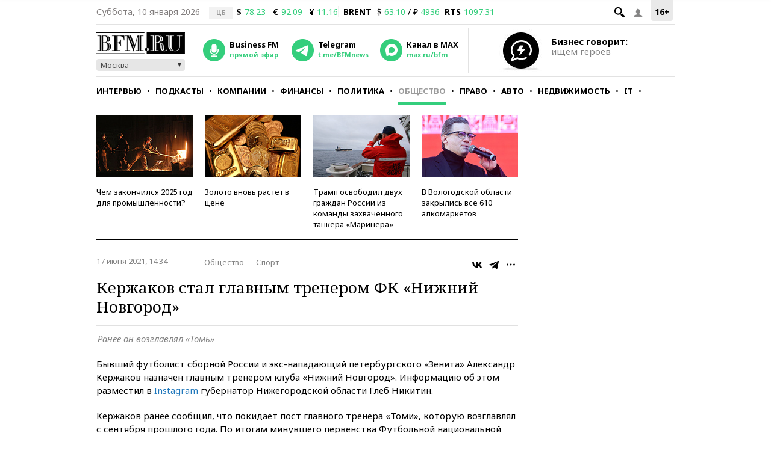

--- FILE ---
content_type: text/html; charset=UTF-8
request_url: https://www.bfm.ru/news/474629
body_size: 23855
content:
<!DOCTYPE html><html lang="ru" prefix="og: http://ogp.me/ns# article: http://ogp.me/ns/article#"><head><meta charset="utf-8"><meta name="medium" content="news"><meta name="author" content="BFM.ru"><meta name="referrer" content="always"><meta name="robots" content="index, follow"><meta name="viewport" content="width=device-width, initial-scale=1, maximum-scale=2, user-scalable=yes"><meta name="description" content="Ранее он возглавлял «Томь»"><meta name="google-site-verification" content="4fOmfabacULJQmTM8fdf-rqCgW46M88bQoBDThPcRFA"><link rel="stylesheet" type="text/css" href="https://s.bfm.ru/js/slick/slick.css?6703" /><link rel="stylesheet" type="text/css" href="https://s.bfm.ru/css/audioplayer.css?6703" /><link rel="stylesheet" type="text/css" href="https://s.bfm.ru/css/all.css?6703" /><link rel="stylesheet" type="text/css" href="https://s.bfm.ru/js/fancybox/jquery.fancybox.css?6703" /><link rel="stylesheet" type="text/css" href="https://s.bfm.ru/css/bfm_document.css?6703" />
<script type="text/javascript" src="https://s.bfm.ru/js/jquery-2.2.4.min.js?6703"></script>
<script type="text/javascript" src="/assets/89608f0a/jquery.yiiactiveform.js?6703"></script>
<title>Кержаков стал главным тренером ФК «Нижний Новгород»</title><link rel="manifest" href="/manifest.json"><link rel="canonical" href="https://www.bfm.ru/news/474629"><link href="https://www.bfm.ru/amp/news/474629" rel="amphtml"><link rel="preconnect" href="https://cdn.bfm.ru" crossorigin><link rel="dns-prefetch" href="https://cdn.bfm.ru"><!-- Favicons --><link rel="apple-touch-icon" sizes="180x180" href="/apple-touch-icon.png"><link rel="icon" type="image/png" sizes="192x192" href="/android-chrome-192x192.png"><link rel="icon" type="image/png" sizes="32x32" href="/favicon-32x32.png"><link rel="icon" type="image/png" sizes="16x16" href="/favicon-16x16.png"><link rel="mask-icon" href="/safari-pinned-tab.svg" color="#242424"><link rel="shortcut icon" href="/favicon.ico"><meta name="mobile-web-app-capable" content="yes"><meta name="apple-mobile-web-app-title" content="BFM.ru"><meta name="application-name" content="BFM.ru"><meta name="msapplication-TileColor" content="#000000"><meta name="msapplication-TileImage" content="/mstile-144x144.png"><!-- Social Networks Meta --><meta property="fb:app_id" content="199485330096990"><meta property="og:site_name" content="BFM.ru - деловой портал"><meta property="og:title" content="Кержаков стал главным тренером ФК «Нижний Новгород»" id="og_title"><meta property="og:description" content="Ранее он возглавлял «Томь»" id="og_description"><meta property="og:url" content="https://www.bfm.ru/news/474629" id="og_url"><meta property="og:type" content="article" id="og_type"><meta property="article:section" content="Общество" id="article_section"><meta property="og:image" content="https://s.bfm.ru/images/bfm_json_ld.jpg" id="og_image"><meta property="og:image:width" content="700" id="og_image_width"><meta property="og:image:height" content="455" id="og_image_height"><!-- end Social Networks Meta --><!-- Json LD Organization --><script type="application/ld+json">{
    "@context": "https://schema.org/",
    "@type": "Organization",
    "name": "BFM.ru",
    "url": "https://bfm.ru/",
    "sameAs": [
        "https://vk.com/bfm",
        "https://t.me/BFMnews",
        "https://ok.ru/businessfm",
        "https://www.facebook.com/BusinessFM",
        "https://twitter.com/Radio_BFM",
        "https://www.youtube.com/c/BFM_Russia"
    ]
}</script><!-- end Json LD Organization --><!-- Json LD -->  <script type="application/ld+json">
            {
                "@context": "http://schema.org",
                "@type": "NewsArticle",
                "mainEntityOfPage": "https://www.bfm.ru/news/474629",
                "headline": "Кержаков стал главным тренером ФК «Нижний Новгород»",
                "datePublished": "2021-06-17T14:34:59+03:00",
                "dateModified": "2021-06-17T14:34:59+03:00",
                "description": "Ранее он возглавлял «Томь»",
                "image": {
                    "@type": "ImageObject",
                    "representativeOfPage": "true",
                    "url": "https://s.bfm.ru/images/bfm_json_ld.jpg",
                    "width": "700",
                    "height": "455"
                },
                "author": {
                    "@type": "Organization",
                    "name": "BFM.ru"
                },
                "publisher": {
                    "@type": "Organization",
                    "name": "BFM.ru",
                    "logo": {
                        "@type": "ImageObject",
                        "url": "https://s.bfm.ru/images/logo_meta.png",
                        "width": 248,
                        "height": 60
                    }
                }
            }
            </script>  <!-- end Json LD --><!-- Twitter card --><meta name="twitter:card" content="summary"><meta name="twitter:site" content="@Radio_BFM"><meta name="twitter:title" content="Кержаков стал главным тренером ФК «Нижний Новгород»"><meta name="twitter:description" content="Ранее он возглавлял «Томь»"><!-- end Twitter card --><link rel="image_src" href="https://s.bfm.ru/images/bfm_json_ld.jpg"><meta property="og:image" content="https://s.bfm.ru/images/bfm_json_ld.jpg" id="og_image"><meta name="twitter:image" content="https://s.bfm.ru/images/bfm_json_ld.jpg"><meta property="twitter:card" content="summary_large_image"><!-- AdFox --><script>window.yaContextCb = window.yaContextCb || []</script>  <script src="https://yandex.ru/ads/system/context.js" async></script>  <!-- Yandex Maps --><!-- Google Analytics -->
<script type="text/javascript">
    function ga(a1, a2, a3) {}
</script>
<!-- end Google Analytics --><!-- Google tag (gtag.js) -->
<script async src="https://www.googletagmanager.com/gtag/js?id=G-ZWM8XB4JEX"></script>
<script>  window.dataLayer = window.dataLayer || [];  function gtag(){dataLayer.push(arguments);}  gtag('js', new Date());  gtag('config', 'G-ZWM8XB4JEX');
</script><script>  /* Сбор статистики по пуш сообщениям */  let match = document.location.search.match(new RegExp(/\?push_message=(\d+)$/), 'gi');  if(match !== null && parseInt(match[1])) {  gtag('event', 'Пуш сообщение', {'url': document.location.pathname, 'push': match[1]});  }
</script><!-- SVK-Native Lenta Loader -->  <script async src="https://widget.sparrow.ru/js/embed.js"></script>  <!-- for vk.com ВК57639 --><!-- smi2 --><!-- 24smi smi24 -->  <script async src="https://jsn.24smi.net/smi.js"></script>  </head><body><div style="position:absolute; top:-4000px; left:-4000px;"><!-- Top.Mail.Ru counter -->  <script type="text/javascript">
        var _tmr = window._tmr || (window._tmr = []);
        _tmr.push({id: "1526459", type: "pageView", start: (new Date()).getTime()});
        (function (d, w, id) {
            if (d.getElementById(id)) return;
            var ts = d.createElement("script"); ts.async = true; ts.id = id;
            ts.src = "https://top-fwz1.mail.ru/js/code.js";
            var f = function () {var s = d.getElementsByTagName("script")[0]; s.parentNode.insertBefore(ts, s);};
            if (w.opera == "[object Opera]") { d.addEventListener("DOMContentLoaded", f, false); } else { f(); }
        })(document, window, "tmr-code");
    </script>  <noscript><div><img src="https://top-fwz1.mail.ru/counter?id=1526459;js=na" style="position:absolute;left:-9999px;" alt="Top.Mail.Ru"></div></noscript><!-- /Top.Mail.Ru counter --></div>  <script type="text/javascript">
        // параметр с рубрикой для Яндекс.Метрики
        window.yaParams = {rubric: "Общество"};
    </script>  <div style="position:absolute; top:-4000px; left:-4000px;"><!-- begin of Top100 code --><div id="top100counter"></div>  <script type="text/javascript">
        var _top100q = _top100q || [];

        _top100q.push(["setAccount", "1527808"]);
        _top100q.push(["trackPageviewByLogo", document.getElementById("top100counter")]);

        (function(){
            var top100 = document.createElement("script");
            top100.type = "text/javascript";
            top100.async = true;
            top100.src = ("https:" == document.location.protocol ? "https:" : "http:") + "//st.top100.ru/top100/top100.js";
            var s = document.getElementsByTagName("script")[0];
            s.parentNode.insertBefore(top100, s);
        })();

        function ramblerTop100Counter() {
            _top100q.push(["trackPageviewByLogo", document.getElementById("top100counter")]);
        }
    </script>
</div><!-- Yandex.Metrika counter -->
<script type="text/javascript" >
    (function(m,e,t,r,i,k,a){m[i]=m[i]||function(){(m[i].a=m[i].a||[]).push(arguments)};
        m[i].l=1*new Date();
        for (var j = 0; j < document.scripts.length; j++) {if (document.scripts[j].src === r) { return; }}
        k=e.createElement(t),a=e.getElementsByTagName(t)[0],k.async=1,k.src=r,a.parentNode.insertBefore(k,a)})
    (window, document, "script", "https://mc.yandex.ru/metrika/tag.js", "ym");

    ym(141540, "init", {
        clickmap:true,
        trackLinks:true,
        accurateTrackBounce:true,
        trackHash:true
    });
</script>
<noscript><div><img src="https://mc.yandex.ru/watch/141540" style="position:absolute; left:-9999px;" alt="" /></div></noscript><!-- /Yandex.Metrika counter --><!-- tns-counter.ru -->
<script type="text/javascript">
    function tnsCounter() {
        (function (win, doc, cb) {
            (win[cb] = win[cb] || []).push(function () {
                try {
                    tnsCounterXXXXXX = new TNS.TnsCounter({
                        'account': 'bfm_ru',
                        'tmsec': 'bfm_total'
                    });
                } catch (e) {
                }
            });

            var tnsscript = doc.createElement('script');
            tnsscript.type = 'text/javascript';
            tnsscript.async = true;
            tnsscript.src = ('https:' == doc.location.protocol ? 'https:' : 'http:') +
                '//www.tns-counter.ru/tcounter.js';
            var s = doc.getElementsByTagName('script')[0];
            s.parentNode.insertBefore(tnsscript, s);
        })(window, this.document, 'tnscounter_callback');
    }
    tnsCounter();
</script>
<noscript><img src="//www.tns-counter.ru/V13a****bfm_ru/ru/UTF-8/tmsec=bfm_total/" width="0" height="0" alt=""></noscript><!--/ tns-counter.ru --><!--LiveInternet counter-->
<script type="text/javascript">
    function liveInternetCounter() {
        new Image().src = "//counter.yadro.ru/hit;bfm_ru?r"+
            escape(document.referrer)+((typeof(screen)=="undefined")?"":
            ";s"+screen.width+"*"+screen.height+"*"+(screen.colorDepth?
                screen.colorDepth:screen.pixelDepth))+";u"+escape(document.URL)+
            ";h"+escape(document.title.substring(0,150))+
            ";"+Math.random();
    }
    liveInternetCounter();
</script>
<!--/LiveInternet--><div id="fb-root"></div><!-- Боковое меню --><div class="fake-layout-mobile-menu"><div id="block_m-menu"><ul><li><a href="/news?type=news"  onclick="ga('send', 'event', 'Главное меню (сбоку)', 'Клик по рубрике', 'Новости');  gtag('event', 'Главное меню', {'click_on': 'Новости'});  ">Новости</a></li><li><a href="/special/strictly-the-point"  onclick="ga('send', 'event', 'Главное меню (сбоку)', 'Клик по рубрике', 'Интервью');  gtag('event', 'Главное меню', {'click_on': 'Интервью'});  ">Интервью</a></li><li><a href="/podcast"  onclick="ga('send', 'event', 'Главное меню (сбоку)', 'Клик по рубрике', 'Подкасты');  gtag('event', 'Главное меню', {'click_on': 'Подкасты'});  ">Подкасты</a></li><li><a href="/rubric/companies"  onclick="ga('send', 'event', 'Главное меню (сбоку)', 'Клик по рубрике', 'Компании');  gtag('event', 'Главное меню', {'click_on': 'Компании'});  ">Компании</a></li><li><a href="/rubric/finances"  onclick="ga('send', 'event', 'Главное меню (сбоку)', 'Клик по рубрике', 'Финансы');  gtag('event', 'Главное меню', {'click_on': 'Финансы'});  ">Финансы</a></li><li><a href="/rubric/politics"  onclick="ga('send', 'event', 'Главное меню (сбоку)', 'Клик по рубрике', 'Политика');  gtag('event', 'Главное меню', {'click_on': 'Политика'});  ">Политика</a></li><li><a href="/rubric/society"  onclick="ga('send', 'event', 'Главное меню (сбоку)', 'Клик по рубрике', 'Общество');  gtag('event', 'Главное меню', {'click_on': 'Общество'});  ">Общество</a></li><li><a href="/rubric/law"  onclick="ga('send', 'event', 'Главное меню (сбоку)', 'Клик по рубрике', 'Право');  gtag('event', 'Главное меню', {'click_on': 'Право'});  ">Право</a></li><li><a href="/rubric/auto_transport"  onclick="ga('send', 'event', 'Главное меню (сбоку)', 'Клик по рубрике', 'Авто');  gtag('event', 'Главное меню', {'click_on': 'Авто'});  ">Авто</a></li><li><a href="/rubric/realty"  onclick="ga('send', 'event', 'Главное меню (сбоку)', 'Клик по рубрике', 'Недвижимость');  gtag('event', 'Главное меню', {'click_on': 'Недвижимость'});  ">Недвижимость</a></li><li><a href="/rubric/IT_telecom_internet"  onclick="ga('send', 'event', 'Главное меню (сбоку)', 'Клик по рубрике', 'IT');  gtag('event', 'Главное меню', {'click_on': 'IT'});  ">IT</a></li><li><a href="/rubric/life_style"  onclick="ga('send', 'event', 'Главное меню (сбоку)', 'Клик по рубрике', 'Стиль');  gtag('event', 'Главное меню', {'click_on': 'Стиль'});  ">Стиль</a></li><li><a href="/quiz"  onclick="ga('send', 'event', 'Главное меню (сбоку)', 'Клик по рубрике', 'Тесты');  gtag('event', 'Главное меню', {'click_on': 'Тесты'});  ">Тесты</a></li></ul></div></div><!-- end Боковое меню --><!--AdFox START--><!--Тип баннера: верхняя перетяжка--><!--Расположение: <верх страницы>--><div id="bn3_702116874" class="bn3_desktop"></div><script>  window.yaContextCb.push(()=> {  Ya.adfoxCode.createAdaptive({  ownerId: 265431,  containerId: 'bn3_702116874',  params: {  pp: 'g',  ps: 'craw',  p2: 'fuws'  },  onRender: function () {  $(window).trigger('scroll');  }  }, ['desktop'], {  tabletWidth: 999,  phoneWidth: 767,  isAutoReloads: false  })  })  </script><div id="bn3_57473821"></div><script>  window.yaContextCb.push(()=> {  Ya.adfoxCode.createAdaptive({  ownerId: 265431,  containerId: 'bn3_57473821',  params: {  pp: 'g',  ps: 'craw',  p2: 'fvdy'  },  onRender: function () {  $(window).trigger('scroll');  }  }, ['tablet'], {  tabletWidth: 999,  phoneWidth: 767,  isAutoReloads: false  })  })  </script><div id="bn3_286476314"></div><script>  window.yaContextCb.push(()=> {  Ya.adfoxCode.createAdaptive({  ownerId: 265431,  containerId: 'bn3_286476314',  params: {  pp: 'g',  ps: 'craw',  p2: 'fvdz'  },  onRender: function () {  $(window).trigger('scroll');  }  }, ['phone'], {  tabletWidth: 999,  phoneWidth: 767,  isAutoReloads: false  })  })  </script><!--AdFox START--><!--Тип баннера: Rich Media--><!--Расположение: <верх страницы>--><div id="popup_rich_media"></div><script>  window.yaContextCb.push(()=> {  Ya.adfoxCode.createAdaptive({  ownerId: 265431,  containerId: 'popup_rich_media',  params: {  pp: 'g',  ps: 'craw',  p2: 'p'  }  }, ['phone'], {  tabletWidth: 999,  phoneWidth: 767,  isAutoReloads: false  })  })  </script><!--AdFox START--><!--Тип баннера: CatFish--><!--Расположение: <верх страницы>--><div id="adfox_15215405790789919"></div><script>  window.yaContextCb.push(()=> {  Ya.adfoxCode.createAdaptive({  ownerId: 265431,  containerId: 'adfox_15215405790789919',  params: {  pp: 'g',  ps: 'craw',  p2: 'fuxf'  }  }, ['desktop', 'tablet', 'phone'], {  tabletWidth: 999,  phoneWidth: 767,  isAutoReloads: false  })  })  </script><!--AdFox START--><!--Тип баннера: fullscreen--><div id="adfox_15214693227619039"></div><script>  window.yaContextCb.push(()=> {  Ya.adfoxCode.createAdaptive({  ownerId: 265431,  containerId: 'adfox_15214693227619039',  params: {  pp: 'g',  ps: 'craw',  p2: 'fuww'  }  }, ['desktop', 'tablet', 'phone'], {  tabletWidth: 999,  phoneWidth: 767,  isAutoReloads: false  })  })  </script><div id="wrapper"><!-- Хедер --><header class="header"><div class="header__line header__line--first"><!-- рейтинг 16+ --><div class="header__age_rating">16+</div><!-- Войти --><div class="header__login js-login-button"><span class="ico_login"></span></div><!-- Поиск --><div class="header__search_button"><a href="" class="ico-search"></a></div><!-- Дата --><div class="header__date">Суббота, 10 января 2026</div><!-- Котировки акций --><div class="currency"><div class="currency_carousel"><div class="currency_slide_item"><span class="cs__source">ЦБ</span><span class="cs__name">$</span><span class="cs__price cs__price--good">78.23</span><span class="cs__name cs__name--offset">&euro;</span><span class="cs__price cs__price--good">92.09</span><span class="cs__name cs__name--offset">&#165;</span><span class="cs__price cs__price--good">11.16</span></div></div></div><div class="currency"><ul><li class="currency__item"><span class="currency__delimiter"></span></li><li class="currency__item"><span class="currency__name">BRENT</span>  $ <span class="currency__price cs__price--good">63.10</span>  / &#8381; <span class="currency__price cs__price--good">4936</span></li><li class="currency__item"><span class="currency__name">RTS</span><span class="currency__price cs__price--good">1097.31</span></li></ul></div><!-- Блок поиска --><section id="search" class="search-bar"><div class="js-search"><div class="container"><form id="yw0" action="/search" method="GET"><input name="SearchPageForm[query]" id="SearchPageForm_query" type="text" /><button type="submit" class="search-but" name="yt0"></button><span class="cancel"></span></form></div></div></section><!-- end Блок поиска --></div><div class="header__line header__line--second"><div class="header__header"><!-- Логотип --><div class="header__logo"><a href="https://www.bfm.ru/"><img src="https://s.bfm.ru/images/main_logo.png"  alt="Новости России и мира за сегодня - BFM.RU"  title="Новости России и мира за сегодня - BFM.RU"  width="147" height="37"  /></a><!-- Выбор горола --><div class="bfm_city"><div class="bfm_city__active" id="sel">Москва</div><div class="bfm_city__drop" id="bfm_city-drop"><button class="bfm_city__item" data-key="msk">Москва</button><button class="bfm_city__item" data-key="spb">Санкт-Петербург</button><button class="bfm_city__item" data-key="brn">Барнаул</button><button class="bfm_city__item" data-key="ekb">Екатеринбург</button><button class="bfm_city__item" data-key="kzn">Казань</button><button class="bfm_city__item" data-key="klg">Калининград</button><button class="bfm_city__item" data-key="kem">Кемерово</button><button class="bfm_city__item" data-key="kdr">Краснодар</button><button class="bfm_city__item" data-key="kry">Красноярск</button><button class="bfm_city__item" data-key="nnv">Нижний Новгород</button><button class="bfm_city__item" data-key="nsk">Новосибирск</button><button class="bfm_city__item" data-key="sam">Самара</button><button class="bfm_city__item" data-key="ufa">Уфа</button><button class="bfm_city__item" data-key="chl">Челябинск</button></div></div></div><!-- Радио --><div class="radio"><audio id="bfm-audio-mobile" preload="none"></audio><a class="bfm-radio-popup" href="https://www.bfm.ru/broadcasting/player" target="_blank" alt="Радио Business FM"><span class="radio__icon"></span><span class="radio__title">Business FM</span><span class="radio__description">прямой эфир</span></a></div><!-- Telegram --><div class="telegram"><a id="telegram_button" href="https://t.me/BFMnews" target="_blank" alt="Telegram-канал Business FM"><span class="telegram__icon"></span><span class="telegram__title">Telegram</span><span class="telegram__description">t.me/BFMnews</span></a></div><!-- Max --><div class="max"><a id="max_button" href="https://max.ru/bfm" target="_blank" alt="Max-канал Business FM"><span class="max__icon"></span><span class="max__title">Канал в MAX</span><span class="max__description">max.ru/bfm</span></a></div><div class="vertical_line"></div></div><div class="header__banner_top"><!--AdFox START--><!--Тип баннера: tgb 120x70+text--><!--Расположение: <верх страницы>--><div id="bn124_175432103"></div><div class="header__banner"><div class="header__banner__image"><a href="/page/feedback"><img src="https://s.bfm.ru/images/main/optimize.jpg" height="100%" alt="" border="0"></a></div><div><a href="/page/feedback"><span class="header__banner__title">Бизнес говорит:</span><span class="header__banner__text">ищем героев</span></a></div></div><script>  window.yaContextCb.push(()=> {  Ya.adfoxCode.createAdaptive({  ownerId: 265431,  containerId: 'bn124_175432103',  params: {  pp: 'g',  ps: 'craw',  p2: 'fvzb'  },  onRender: function () {  console.log('onRender');  $('.adfox_banner_320.adfoxOnRender320 ').removeClass('adfoxOnStub320');  }  }, ["desktop","tablet"], {  tabletWidth: 999,  phoneWidth: 767,  isAutoReloads: false  })  })
</script></div></div><div class="header__line header__line--third"><nav id="nav-basic" class="navigation"><div class="navigation__list_wrap"><ul class="navigation__list"><li class="navigation__item"><a  class="navigation__link "  href="/news?type=news"  onclick="ga('send', 'event', 'Главное меню', 'Клик по рубрике', 'Новости');  gtag('event', 'Главное меню', {'click_on': 'Новости'});">Новости</a></li><li class="navigation__item"><a  class="navigation__link "  href="/special/strictly-the-point"  onclick="ga('send', 'event', 'Главное меню', 'Клик по рубрике', 'Интервью');  gtag('event', 'Главное меню', {'click_on': 'Интервью'});">Интервью</a></li><li class="navigation__item"><a  class="navigation__link "  href="/podcast"  onclick="ga('send', 'event', 'Главное меню', 'Клик по рубрике', 'Подкасты');  gtag('event', 'Главное меню', {'click_on': 'Подкасты'});">Подкасты</a></li><li class="navigation__item"><a  class="navigation__link "  href="/rubric/companies"  onclick="ga('send', 'event', 'Главное меню', 'Клик по рубрике', 'Компании');  gtag('event', 'Главное меню', {'click_on': 'Компании'});">Компании</a></li><li class="navigation__item"><a  class="navigation__link "  href="/rubric/finances"  onclick="ga('send', 'event', 'Главное меню', 'Клик по рубрике', 'Финансы');  gtag('event', 'Главное меню', {'click_on': 'Финансы'});">Финансы</a></li><li class="navigation__item"><a  class="navigation__link "  href="/rubric/politics"  onclick="ga('send', 'event', 'Главное меню', 'Клик по рубрике', 'Политика');  gtag('event', 'Главное меню', {'click_on': 'Политика'});">Политика</a></li><li class="navigation__item"><a  class="navigation__link navigation__link--current"  href="/rubric/society"  onclick="ga('send', 'event', 'Главное меню', 'Клик по рубрике', 'Общество');  gtag('event', 'Главное меню', {'click_on': 'Общество'});">Общество</a></li><li class="navigation__item"><a  class="navigation__link "  href="/rubric/law"  onclick="ga('send', 'event', 'Главное меню', 'Клик по рубрике', 'Право');  gtag('event', 'Главное меню', {'click_on': 'Право'});">Право</a></li><li class="navigation__item"><a  class="navigation__link "  href="/rubric/auto_transport"  onclick="ga('send', 'event', 'Главное меню', 'Клик по рубрике', 'Авто');  gtag('event', 'Главное меню', {'click_on': 'Авто'});">Авто</a></li><li class="navigation__item"><a  class="navigation__link "  href="/rubric/realty"  onclick="ga('send', 'event', 'Главное меню', 'Клик по рубрике', 'Недвижимость');  gtag('event', 'Главное меню', {'click_on': 'Недвижимость'});">Недвижимость</a></li><li class="navigation__item"><a  class="navigation__link "  href="/rubric/IT_telecom_internet"  onclick="ga('send', 'event', 'Главное меню', 'Клик по рубрике', 'IT');  gtag('event', 'Главное меню', {'click_on': 'IT'});">IT</a></li><li class="navigation__item"><a  class="navigation__link "  href="/rubric/life_style"  onclick="ga('send', 'event', 'Главное меню', 'Клик по рубрике', 'Стиль');  gtag('event', 'Главное меню', {'click_on': 'Стиль'});">Стиль</a></li><li class="navigation__item"><a  class="navigation__link "  href="/quiz"  onclick="ga('send', 'event', 'Главное меню', 'Клик по рубрике', 'Тесты');  gtag('event', 'Главное меню', {'click_on': 'Тесты'});">Тесты</a></li></ul></div><div class="navigation__hidden_wrap"><span class="navigation__button_wrap"><span class="navigation__button"></span></span><div class="navigation__hidden"><ul><li class="navigation__hidden__item"><a  class="navigation__hidden__link "  href="/news?type=news"  onclick="ga('send', 'event', 'Главное меню', 'Клик по рубрике', 'Новости');  gtag('event', 'Главное меню', {'click_on': 'Новости'});">Новости</a></li><li class="navigation__hidden__item"><a  class="navigation__hidden__link "  href="/special/strictly-the-point"  onclick="ga('send', 'event', 'Главное меню', 'Клик по рубрике', 'Интервью');  gtag('event', 'Главное меню', {'click_on': 'Интервью'});">Интервью</a></li><li class="navigation__hidden__item"><a  class="navigation__hidden__link "  href="/podcast"  onclick="ga('send', 'event', 'Главное меню', 'Клик по рубрике', 'Подкасты');  gtag('event', 'Главное меню', {'click_on': 'Подкасты'});">Подкасты</a></li><li class="navigation__hidden__item"><a  class="navigation__hidden__link "  href="/rubric/companies"  onclick="ga('send', 'event', 'Главное меню', 'Клик по рубрике', 'Компании');  gtag('event', 'Главное меню', {'click_on': 'Компании'});">Компании</a></li><li class="navigation__hidden__item"><a  class="navigation__hidden__link "  href="/rubric/finances"  onclick="ga('send', 'event', 'Главное меню', 'Клик по рубрике', 'Финансы');  gtag('event', 'Главное меню', {'click_on': 'Финансы'});">Финансы</a></li><li class="navigation__hidden__item"><a  class="navigation__hidden__link "  href="/rubric/politics"  onclick="ga('send', 'event', 'Главное меню', 'Клик по рубрике', 'Политика');  gtag('event', 'Главное меню', {'click_on': 'Политика'});">Политика</a></li><li class="navigation__hidden__item"><a  class="navigation__hidden__link navigation__hidden__link--current"  href="/rubric/society"  onclick="ga('send', 'event', 'Главное меню', 'Клик по рубрике', 'Общество');  gtag('event', 'Главное меню', {'click_on': 'Общество'});">Общество</a></li><li class="navigation__hidden__item"><a  class="navigation__hidden__link "  href="/rubric/law"  onclick="ga('send', 'event', 'Главное меню', 'Клик по рубрике', 'Право');  gtag('event', 'Главное меню', {'click_on': 'Право'});">Право</a></li><li class="navigation__hidden__item"><a  class="navigation__hidden__link "  href="/rubric/auto_transport"  onclick="ga('send', 'event', 'Главное меню', 'Клик по рубрике', 'Авто');  gtag('event', 'Главное меню', {'click_on': 'Авто'});">Авто</a></li><li class="navigation__hidden__item"><a  class="navigation__hidden__link "  href="/rubric/realty"  onclick="ga('send', 'event', 'Главное меню', 'Клик по рубрике', 'Недвижимость');  gtag('event', 'Главное меню', {'click_on': 'Недвижимость'});">Недвижимость</a></li><li class="navigation__hidden__item"><a  class="navigation__hidden__link "  href="/rubric/IT_telecom_internet"  onclick="ga('send', 'event', 'Главное меню', 'Клик по рубрике', 'IT');  gtag('event', 'Главное меню', {'click_on': 'IT'});">IT</a></li><li class="navigation__hidden__item"><a  class="navigation__hidden__link "  href="/rubric/life_style"  onclick="ga('send', 'event', 'Главное меню', 'Клик по рубрике', 'Стиль');  gtag('event', 'Главное меню', {'click_on': 'Стиль'});">Стиль</a></li><li class="navigation__hidden__item"><a  class="navigation__hidden__link "  href="/quiz"  onclick="ga('send', 'event', 'Главное меню', 'Клик по рубрике', 'Тесты');  gtag('event', 'Главное меню', {'click_on': 'Тесты'});">Тесты</a></li></ul></div></div></nav><!-- Прикрепленное меню --><div id="nav-attached"><div class="nav-container"><a href="https://www.bfm.ru/"><span class="logo-bfm"></span></a><a class="bfm-radio-popup" href="/broadcasting/player" target="_blank"><span class="logo-radio"></span></a><div class="nav-attached__list_wrap"><ul><li><a class=""  href="/news?type=news"  onclick="ga('send', 'event', 'Главное меню', 'Клик по рубрике', 'Новости');  gtag('event', 'Главное меню', {'click_on': 'Новости'});">  Новости  </a></li><li><a class=""  href="/special/strictly-the-point"  onclick="ga('send', 'event', 'Главное меню', 'Клик по рубрике', 'Интервью');  gtag('event', 'Главное меню', {'click_on': 'Интервью'});">  Интервью  </a></li><li><a class=""  href="/podcast"  onclick="ga('send', 'event', 'Главное меню', 'Клик по рубрике', 'Подкасты');  gtag('event', 'Главное меню', {'click_on': 'Подкасты'});">  Подкасты  </a></li><li><a class=""  href="/rubric/companies"  onclick="ga('send', 'event', 'Главное меню', 'Клик по рубрике', 'Компании');  gtag('event', 'Главное меню', {'click_on': 'Компании'});">  Компании  </a></li><li><a class=""  href="/rubric/finances"  onclick="ga('send', 'event', 'Главное меню', 'Клик по рубрике', 'Финансы');  gtag('event', 'Главное меню', {'click_on': 'Финансы'});">  Финансы  </a></li><li><a class=""  href="/rubric/politics"  onclick="ga('send', 'event', 'Главное меню', 'Клик по рубрике', 'Политика');  gtag('event', 'Главное меню', {'click_on': 'Политика'});">  Политика  </a></li><li><a class="current"  href="/rubric/society"  onclick="ga('send', 'event', 'Главное меню', 'Клик по рубрике', 'Общество');  gtag('event', 'Главное меню', {'click_on': 'Общество'});">  Общество  </a></li><li><a class=""  href="/rubric/law"  onclick="ga('send', 'event', 'Главное меню', 'Клик по рубрике', 'Право');  gtag('event', 'Главное меню', {'click_on': 'Право'});">  Право  </a></li><li><a class=""  href="/rubric/auto_transport"  onclick="ga('send', 'event', 'Главное меню', 'Клик по рубрике', 'Авто');  gtag('event', 'Главное меню', {'click_on': 'Авто'});">  Авто  </a></li><li><a class=""  href="/rubric/realty"  onclick="ga('send', 'event', 'Главное меню', 'Клик по рубрике', 'Недвижимость');  gtag('event', 'Главное меню', {'click_on': 'Недвижимость'});">  Недвижимость  </a></li><li><a class=""  href="/rubric/IT_telecom_internet"  onclick="ga('send', 'event', 'Главное меню', 'Клик по рубрике', 'IT');  gtag('event', 'Главное меню', {'click_on': 'IT'});">  IT  </a></li><li><a class=""  href="/rubric/life_style"  onclick="ga('send', 'event', 'Главное меню', 'Клик по рубрике', 'Стиль');  gtag('event', 'Главное меню', {'click_on': 'Стиль'});">  Стиль  </a></li><li><a class=""  href="/quiz"  onclick="ga('send', 'event', 'Главное меню', 'Клик по рубрике', 'Тесты');  gtag('event', 'Главное меню', {'click_on': 'Тесты'});">  Тесты  </a></li></ul></div><div class="nav-attached-hidden"><div class="nav-attached-but-wrap"><div class="nav-attached-but"></div></div><div class="nav-attached-items"><ul><li><a class=""  href="/news?type=news"  onclick="ga('send', 'event', 'Главное меню', 'Клик по рубрике', 'Новости');  gtag('event', 'Главное меню', {'click_on': 'Новости'});">  Новости  </a></li><li><a class=""  href="/special/strictly-the-point"  onclick="ga('send', 'event', 'Главное меню', 'Клик по рубрике', 'Интервью');  gtag('event', 'Главное меню', {'click_on': 'Интервью'});">  Интервью  </a></li><li><a class=""  href="/podcast"  onclick="ga('send', 'event', 'Главное меню', 'Клик по рубрике', 'Подкасты');  gtag('event', 'Главное меню', {'click_on': 'Подкасты'});">  Подкасты  </a></li><li><a class=""  href="/rubric/companies"  onclick="ga('send', 'event', 'Главное меню', 'Клик по рубрике', 'Компании');  gtag('event', 'Главное меню', {'click_on': 'Компании'});">  Компании  </a></li><li><a class=""  href="/rubric/finances"  onclick="ga('send', 'event', 'Главное меню', 'Клик по рубрике', 'Финансы');  gtag('event', 'Главное меню', {'click_on': 'Финансы'});">  Финансы  </a></li><li><a class=""  href="/rubric/politics"  onclick="ga('send', 'event', 'Главное меню', 'Клик по рубрике', 'Политика');  gtag('event', 'Главное меню', {'click_on': 'Политика'});">  Политика  </a></li><li><a class="current"  href="/rubric/society"  onclick="ga('send', 'event', 'Главное меню', 'Клик по рубрике', 'Общество');  gtag('event', 'Главное меню', {'click_on': 'Общество'});">  Общество  </a></li><li><a class=""  href="/rubric/law"  onclick="ga('send', 'event', 'Главное меню', 'Клик по рубрике', 'Право');  gtag('event', 'Главное меню', {'click_on': 'Право'});">  Право  </a></li><li><a class=""  href="/rubric/auto_transport"  onclick="ga('send', 'event', 'Главное меню', 'Клик по рубрике', 'Авто');  gtag('event', 'Главное меню', {'click_on': 'Авто'});">  Авто  </a></li><li><a class=""  href="/rubric/realty"  onclick="ga('send', 'event', 'Главное меню', 'Клик по рубрике', 'Недвижимость');  gtag('event', 'Главное меню', {'click_on': 'Недвижимость'});">  Недвижимость  </a></li><li><a class=""  href="/rubric/IT_telecom_internet"  onclick="ga('send', 'event', 'Главное меню', 'Клик по рубрике', 'IT');  gtag('event', 'Главное меню', {'click_on': 'IT'});">  IT  </a></li><li><a class=""  href="/rubric/life_style"  onclick="ga('send', 'event', 'Главное меню', 'Клик по рубрике', 'Стиль');  gtag('event', 'Главное меню', {'click_on': 'Стиль'});">  Стиль  </a></li><li><a class=""  href="/quiz"  onclick="ga('send', 'event', 'Главное меню', 'Клик по рубрике', 'Тесты');  gtag('event', 'Главное меню', {'click_on': 'Тесты'});">  Тесты  </a></li></ul></div></div></div></div><!-- end Прикрепленное меню --></div><div class="header__line header__line--mobile"><!-- Кнопка мобильного меню --><div class="m-menu"><span class="text-menu">Меню</span><span class="ico-menu"></span></div><!-- Поиск --><div class="header__search_button"><a href="" class="ico-search"></a></div><!-- Telegram --><div class="telegram_mobile_wrap"><div class="telegram_mobile"><a id="telegram_button" href="https://t.me/BFMnews" target="_blank" alt="Telegram"><span class="telegram__icon"></span><span class="telegram__title">Telegram</span><span class="telegram__description">t.me/BFMnews</span></a></div></div><!-- Войти --><div class="header__login js-login-button"><span class="ico_login js-login-button"></span></div></div><div id="popup-form" class="popup-form"><div class="login-form block-account"><div class="head"><h2>Вход</h2><a class="switch" href="#">Регистрация</a></div><form class="form-body" autocomplete="off" id="auth-form5689" action="/login" method="post"><p><label>Эл. почта</label><input type="text" name="LoginForm[login]" id="LoginForm_login" /></p><p><label>Пароль</label><input name="LoginForm[password]" id="LoginForm_password" type="password" /></p><div class="msg"><div id="auth-form5689_es_" class="errorSummary" style="display:none"><p>Необходимо исправить следующие ошибки:</p><ul><li>dummy</li></ul></div></div><button class="green" type="submit" name="yt1">Войти</button><a href="#" class="forgot-pass js-forgot-msg">Напомнить пароль</a></form></div><div class="registration-form block-account"><div class="head"><h2>Регистрация</h2><a class="switch" href="#">Войти</a></div><form class="form-body" autocomplete="off" id="reg-form5689" action="/auth/register" method="post"><p><label>Имя</label><input name="RegistrationForm[name_first]" id="RegistrationForm_name_first" type="text" /></p><p><label>Эл. почта</label><input type="email" name="RegistrationForm[login]" id="RegistrationForm_login" maxlength="50" /></p><p><label>Пароль</label><input name="RegistrationForm[password]" id="RegistrationForm_password" type="password" maxlength="32" /></p><p><label>Код.слово</label><input name="RegistrationForm[promoCod]" id="RegistrationForm_promoCod" type="text" value="" /></p><div class="rules"><input id="ytRegistrationForm_agreeWithRules" type="hidden" value="0" name="RegistrationForm[agreeWithRules]" /><input class="js-rules-checkbox" name="RegistrationForm[agreeWithRules]" id="RegistrationForm_agreeWithRules" value="1" type="checkbox" /><label for="news"><span class="pseudo-checkbox"></span><span class="label-text">Я принимаю <a href="https://www.bfm.ru/page/rules" target="_blank">правила портала</a></span></label></div><div class="msg"><div id="reg-form5689_es_" class="errorSummary" style="display:none"><p>Необходимо исправить следующие ошибки:</p><ul><li>dummy</li></ul></div></div><button class="green" type="submit" name="yt2">Зарегистрироваться</button></form></div><div class="registr-msg block-account"><div class="head"><h2>Регистрация</h2></div><form class="form-body"><p>Поздравляем, ваша регистрация успешно пройдена!</p><p>На ваш почтовый адрес было отправлено письмо с подтверждением.</p><p>Пройдите по ссылке в письме для завершения регистрации.</p><button class="green">Продолжить</button></form></div><div class="forgot-form block-account"><div class="head"><h2>Восстановление пароля</h2></div><form class="form-body" autocomplete="off" id="restore-form5689" action="/user/restore" method="post"><p>Чтобы восстановить пароль укажите вашу электронную почту, использованную при регистрации. Вам будет отправлена ссылка, перейдя по которой, вы сможете ввести новый пароль.</p><p><label>Эл. почта</label><input type="email" name="RestoreForm[login]" id="RestoreForm_login" maxlength="128" /></p><span class="msg"><div id="restore-form5689_es_" class="errorSummary" style="display:none"><p>Необходимо исправить следующие ошибки:</p><ul><li>dummy</li></ul></div></span><button class="send-password green" type="submit" name="yt3">Выслать пароль</button></form></div><div class="already-sent-msg block-account"><div class="head"><h2>Восстановление пароля</h2></div><form class="form-body"><p>На вашу электронную почту отправлено письмо. Следуйте инструкциям, указанным в письме.</p><button class="green">Продолжить</button></form></div>  <script type="text/javascript">
	/* валидация формы входа */
    function authAfterValidate(form,data,hasError)
    {
        if (!data || $.isEmptyObject(data) || !data.status) {
            $('.msg', form).html("Произошла ошибка, попробуйте позже.");
            return false;
        }

        if (data.status == 'error') {
            $.each(data.messages, function(i, item){
                $('.msg', form).append(item);
            });
        } else if (data.status == 'ok') {
            return true;
            // Пока редирект на себя
            // window.location.reload();
        }
        return false;
    }
    function authBeforeValidate(form) {
        var login = $.trim(form.context[0].value);
        var pass = $.trim(form.context[1].value);
        $(".msg", form).html("");
        if (login.length == 0 || pass.length == 0) {
            // добавляем сообщение об ошибке
            var error ='Необходимо заполнить все поля';
            $(".msg", form).append(error);
            return false;
        }
        return true;
    }

    /* валидация формы регистрации */
    function regBeforeValidate(form) {
        var name = $.trim(form.context[0].value);
        var login = $.trim(form.context[1].value);
        var pass = $.trim(form.context[2].value);
        $(".msg", form).html("");
        // если обязательные поля не заполнены
        if (name.length == 0 || login.length == 0 || pass.length == 0) {
            // скрываем другие сообщения об ошибках
            var error ='Необходимо заполнить все поля';
            $(".msg", form).html(error);
            return false;
        }
        else return true;
    }
    function regAfterValidate(form,data,hasError) {
        if (!data || $.isEmptyObject(data) || !data.status) {
            $(".msg", form).html("Произошла ошибка, попробуйте позже.");
            return false;
        }

        if (data.status == 'error') {
            $.each(data.messages, function(i, item){
                $(".msg", form).append(item);
            });
        } 
        else if (data.status == 'ok') {
            // Пока редирект на себя
            $('.registration-form').hide();
            $('.registr-msg').show();
            $('.registr-msg button').click(function(){
                window.location.reload();
            });
        }
        return false;
    }

    /* скрыть/показать прелодер */
    var preloader_img = '<img src="/static/images/green_preloader.gif">';
    var button_text = 'Выслать пароль';
    function changeButton(content){
    	$('.send-password').html(content);
    }

    /* валидация формы восстановления пароля */
    function restoreBeforeValidate(form) {
        changeButton(preloader_img);
        var login = $.trim(form.context[0].value);
        $(".msg", form).empty();
        // если обязательные поля не заполнены
        if (login.length == 0) {
            // скрываем другие сообщения об ошибках
            var error ='Необходимо заполнить поле';
            $(".msg", form).html(error);
            changeButton(button_text);
            return false;
        }
        else return true;
    }
    function restoreAfterValidate(form,data,hasError) {
        if (!data || $.isEmptyObject(data) || !data.status) {
            $(".msg", form).html("Произошла ошибка, попробуйте позже.");
            changeButton(button_text);
            return false;
        }

        if (data.status == 'error') {
            $.each(data.messages, function(i, item){
                $(".msg", form).append(item);
                changeButton(button_text);
            });
        } else if (data.status == 'ok') {
        	changeButton(button_text);
            $('.forgot-form').hide();
            $('.already-sent-msg').show();
            $('.already-sent-msg button').click(function(){
            	window.location.reload();
            });
        }
        return false;
    }
</script>  </div><div class="wrapper-screen login-wrapper-screen" style="left: 0"></div></header><!-- end Хедер --><!-- Сайдбар --><div id="js-sidebar"></div><!-- end Сайдбар --><!-- Контентная область --><div class="main-container"><section class="main-themes anons-bloks no-mobile"><ul class="anons-bloks_small"><li><a href="/news/594757" class="anons-photo ga4-anons-photo" data-num="1"  onclick="ga('send', 'event', 'Главные темы', 'Клик по материалу', '1');  gtag('event', 'Главные темы', {'num': 1});  "><img data-src="https://cdn.bfm.ru/news/photopreviewsmall/2026/01/09/tass_31970517.jpg" alt="Чем закончился 2025 год для промышленности?" width="160" height="104" src="[data-uri]"/></a><p><a href="/news/594757" class="ga4-anons-photo" data-num="1"  onclick="ga('send', 'event', 'Главные темы', 'Клик по материалу', '1');  gtag('event', 'Главные темы', {'num': 1});  ">Чем закончился 2025 год для промышленности?</a></p></li><li><a href="/news/594764" class="anons-photo ga4-anons-photo" data-num="2"  onclick="ga('send', 'event', 'Главные темы', 'Клик по материалу', '2');  gtag('event', 'Главные темы', {'num': 2});  "><img data-src="https://cdn.bfm.ru/news/photopreviewsmall/2026/01/10/gold.jpg" alt="Золото вновь растет в цене" width="160" height="104" src="[data-uri]"/></a><p><a href="/news/594764" class="ga4-anons-photo" data-num="2"  onclick="ga('send', 'event', 'Главные темы', 'Клик по материалу', '2');  gtag('event', 'Главные темы', {'num': 2});  ">Золото вновь растет в цене</a></p></li><li class="anons-top-li"><div class="anons-top-li-div"><!--AdFox START--><!--Тип баннера: tgb 160x104+text--><!--Расположение: <верх страницы>--><div id="bn68_711820694"></div>  <script async>
        window.yaContextCb.push(()=> {
            Ya.adfoxCode.createAdaptive({
                ownerId: 265431,
                containerId: 'bn68_711820694',
                params: {
                    pp: 'g',
                    ps: 'craw',
                    p2: 'hrrs'
                },
                onRender: function() {
                    var divRival2 = $('#js-topThemesBlockLast')[0];
                    if(typeof divRival2 !== "undefined") {
                        divRival2.innerHTML = $('#js-topThemesBlockPosition3')[0].innerHTML;
                    }
                },
                onError: function (error) {
                    $('#js-topThemesBlockPosition3').show();
                },
                onStub: function() {
                    $('#js-topThemesBlockPosition3').show();
                }
            }, ['desktop', 'tablet'], {
                tabletWidth: 999,
                phoneWidth: 767,
                isAutoReloads: false
            })
        })
    </script>  <div id="js-topThemesBlockPosition3" class="anons-top-li-div2"><a href="/news/594744" class="anons-photo ga4-anons-photo" data-num="3"  onclick="ga('send', 'event', 'Главные темы', 'Клик по материалу', '3');  gtag('event', 'Главные темы', {'num': 3});  "><img data-src="https://cdn.bfm.ru/news/photopreviewsmall/2026/01/09/3_usa-venezuela.jpg" alt="Трамп освободил двух граждан России из команды захваченного танкера «Маринера»" width="160" height="104" src="[data-uri]"/></a><p><a href="/news/594744" class="ga4-anons-photo" data-num="3"  onclick="ga('send', 'event', 'Главные темы', 'Клик по материалу', '3');  gtag('event', 'Главные темы', {'num': 3});  ">Трамп освободил двух граждан России из команды захваченного танкера «Маринера»</a></p></div></div></li><li id="b-themes-day-last" class="anons-top-li"><div class="anons-top-li-div"><!--AdFox START--><!--Тип баннера: tgb 160x104+text--><!--Расположение: <верх страницы>--><div id="bn68_245333374"></div>  <script async>
        window.yaContextCb.push(()=> {
            Ya.adfoxCode.createAdaptive({
                ownerId: 265431,
                containerId: 'bn68_245333374',
                params: {
                    pp: 'g',
                    ps: 'craw',
                    p2: 'fvzd'
                },
                onRender: function() {
                    var divRival2 = $('#js-rival2')[0];
                    if(typeof divRival2 !== "undefined") {
                        divRival2.innerHTML = $('#js-topThemesBlockLast')[0].innerHTML;
                    }
                },
                onError: function (error) {
                    $('#js-topThemesBlockLast').show();
                },
                onStub: function() {
                    $('#js-topThemesBlockLast').show();
                }
            }, ['desktop', 'tablet'], {
                tabletWidth: 999,
                phoneWidth: 767,
                isAutoReloads: false
            })
        })
    </script>  <div id="js-topThemesBlockLast" class="anons-top-li-div2"><a href="/news/594756" class="anons-photo ga4-anons-photo" data-num="4"  onclick="ga('send', 'event', 'Главные темы', 'Клик по материалу', '4');  gtag('event', 'Главные темы', {'num': 4});  "><img data-src="https://cdn.bfm.ru/news/photopreviewsmall/2026/01/09/tass_85411671.jpg" alt="В Вологодской области закрылись все 610 алкомаркетов" width="160" height="104" src="[data-uri]"/></a><p><a href="/news/594756" class="ga4-anons-photo" data-num="4"  onclick="ga('send', 'event', 'Главные темы', 'Клик по материалу', '4');  gtag('event', 'Главные темы', {'num': 4});  ">В Вологодской области закрылись все 610 алкомаркетов</a></p></div></div></li></ul></section><!--AdFox START--><!--Тип баннера: 700x90--><!--Расположение: <верх страницы>--><div id="adfox_152147164752326171"></div><script>  window.yaContextCb.push(()=> {  Ya.adfoxCode.createAdaptive({  ownerId: 265431,  containerId: 'adfox_152147164752326171',  params: {  pp: 'g',  ps: 'craw',  p2: 'fuxd'  },  onRender: function (error) {  $('#adfox_152147164752326171').addClass('adriverBanner bn17');  }  }, ["desktop","tablet","phone"], {  tabletWidth: 999,  phoneWidth: 767,  isAutoReloads: false  })  })  </script><section class="inner-news article-news"><div class="container"><div class="share share-desktop share--top" xmlns="http://www.w3.org/1999/html"><div class="share__buttons"><div class="dzen_desktop"><a href="https://clck.ru/39szKb" onclick="gtag('event', 'Нажато_Дзен_подпишись');" target="_blank"><svg class="dzen_img" width="24" height="25" viewBox="0 0 24 25" fill="none" xmlns="http://www.w3.org/2000/svg"><path d="M0 11.9064C0 6.47583 0 3.76054 1.68706 2.07348C3.37413 0.386414 6.08942 0.386414 11.52 0.386414L12.48 0.386414C17.9106 0.386414 20.6259 0.386414 22.3129 2.07348C24 3.76054 24 6.47583 24 11.9064V12.8664C24 18.297 24 21.0123 22.3129 22.6993C20.6259 24.3864 17.9106 24.3864 12.48 24.3864H11.52C6.08942 24.3864 3.37413 24.3864 1.68706 22.6993C0 21.0123 0 18.297 0 12.8664L0 11.9064Z" fill="#202022"/><path fill-rule="evenodd" clip-rule="evenodd" d="M23.998 11.7564C19.1344 11.6964 16.4606 11.5744 14.6368 9.74841C12.8109 7.92441 12.6909 5.25241 12.6309 0.386414H11.3671C11.3071 5.25041 11.1851 7.92441 9.36122 9.74841C7.53737 11.5724 4.8636 11.6964 0 11.7564L0.0019998 13.0164C4.86559 13.0764 7.53937 13.1984 9.36322 15.0244C11.1871 16.8484 11.3091 19.5224 11.3691 24.3864H12.6329C12.6929 19.5224 12.8149 16.8484 14.6388 15.0244C16.4626 13.2004 19.1364 13.0764 24 13.0164L23.998 11.7564Z" fill="white"/></svg></a></div><div id="js-ma-social-1" class="ya-share2 share__buttons"></div></div><div class="g-clear"></div></div><div class="share share-mobile share--top"><span class="share-text">Поделиться</span><span class="share-icon"></span></div><span class="date">  17 июня 2021, 14:34  <em class="tag_filter"><a href="/rubric/society">Общество</a><a href="/rubric/sport">Спорт</a></em></span><div id="inner-header"><h1 class="news-title">Кержаков стал главным тренером ФК «Нижний Новгород»</h1></div><!--AdFox START--><!--Тип баннера: 240x400, первый экран--><!--Расположение: <верх страницы>--><div id="bn6_tablet"></div><script>  window.yaContextCb.push(()=> {  Ya.adfoxCode.createAdaptive({  ownerId: 265431,  containerId: 'bn6_tablet',  params: {  pp: 'g',  ps: 'craw',  p2: 'fvdg',  pk: 'война авария происшествие',  pke: '1'  },  onRender: function () {  $('#bn6_tablet').addClass('banner-middle').parent('.banner-mobile-wrap').addClass('js_bmw');  $(window).trigger('scroll');  }  }, ["tablet"], {  tabletWidth: 999,  phoneWidth: 767,  isAutoReloads: false  })  })
</script><div class="current-article js-mediator-article"><p class="about-article">Ранее он возглавлял «Томь»</p><p>Бывший футболист сборной России и экс-нападающий петербургского &laquo;Зенита&raquo; Александр Кержаков назначен главным тренером клуба &laquo;Нижний Новгород&raquo;. Информацию об этом разместил в <a href="https://www.instagram.com/p/CQN7F9NJ9E4/">Instagram</a> губернатор Нижегородской области Глеб Никитин.</p><p>Кержаков ранее сообщил, что покидает пост главного тренера &laquo;Томи&raquo;, которую возглавлял с сентября прошлого года. По итогам минувшего первенства Футбольной национальной лиги (ФНЛ) &laquo;Нижний Новгород&raquo; получил право выступать в Российской премьер-лиге (РПЛ) в следующем сезоне.</p><p>Кержаков &mdash; бывший нападающий петербургского &laquo;Зенита&raquo;, играл за московское &laquo;Динамо&raquo;, становился победителем Кубка УЕФА в составе испанской &laquo;Севильи&raquo;.</p><blockquote class="instagram-media" data-instgrm-captioned="" data-instgrm-permalink="https://www.instagram.com/p/CQN7F9NJ9E4/?utm_source=ig_embed&amp;utm_campaign=loading" data-instgrm-version="13" style=" background:#FFF; border:0; border-radius:3px; box-shadow:0 0 1px 0 rgba(0,0,0,0.5),0 1px 10px 0 rgba(0,0,0,0.15); margin: 1px; max-width:540px; min-width:326px; padding:0; width:99.375%; width:-webkit-calc(100% — 2px); width:calc(100% — 2px);"><div style="padding:16px;"><div style=" display: flex; flex-direction: row; align-items: center;"><div style="background-color: #F4F4F4; border-radius: 50%; flex-grow: 0; height: 40px; margin-right: 14px; width: 40px;"></div><div style="display: flex; flex-direction: column; flex-grow: 1; justify-content: center;"><div style=" background-color: #F4F4F4; border-radius: 4px; flex-grow: 0; height: 14px; margin-bottom: 6px; width: 100px;"></div><div style=" background-color: #F4F4F4; border-radius: 4px; flex-grow: 0; height: 14px; width: 60px;"></div></div></div><div style="padding: 19% 0;"></div><div style="display:block; height:50px; margin:0 auto 12px; width:50px;"><a href="https://www.instagram.com/p/CQN7F9NJ9E4/?utm_source=ig_embed&amp;utm_campaign=loading" style=" background:#FFFFFF; line-height:0; padding:0 0; text-align:center; text-decoration:none; width:100%;" target="_blank"><svg height="50px" version="1.1" viewbox="0 0 60 60" width="50px" xmlns="https://www.w3.org/2000/svg" xmlns:xlink="https://www.w3.org/1999/xlink"><g fill="none" fill-rule="evenodd" stroke="none" stroke-width="1"><g fill="#000000" transform="translate(-511.000000, -20.000000)"><g><path d="M556.869,30.41 C554.814,30.41 553.148,32.076 553.148,34.131 C553.148,36.186 554.814,37.852 556.869,37.852 C558.924,37.852 560.59,36.186 560.59,34.131 C560.59,32.076 558.924,30.41 556.869,30.41 M541,60.657 C535.114,60.657 530.342,55.887 530.342,50 C530.342,44.114 535.114,39.342 541,39.342 C546.887,39.342 551.658,44.114 551.658,50 C551.658,55.887 546.887,60.657 541,60.657 M541,33.886 C532.1,33.886 524.886,41.1 524.886,50 C524.886,58.899 532.1,66.113 541,66.113 C549.9,66.113 557.115,58.899 557.115,50 C557.115,41.1 549.9,33.886 541,33.886 M565.378,62.101 C565.244,65.022 564.756,66.606 564.346,67.663 C563.803,69.06 563.154,70.057 562.106,71.106 C561.058,72.155 560.06,72.803 558.662,73.347 C557.607,73.757 556.021,74.244 553.102,74.378 C549.944,74.521 548.997,74.552 541,74.552 C533.003,74.552 532.056,74.521 528.898,74.378 C525.979,74.244 524.393,73.757 523.338,73.347 C521.94,72.803 520.942,72.155 519.894,71.106 C518.846,70.057 518.197,69.06 517.654,67.663 C517.244,66.606 516.755,65.022 516.623,62.101 C516.479,58.943 516.448,57.996 516.448,50 C516.448,42.003 516.479,41.056 516.623,37.899 C516.755,34.978 517.244,33.391 517.654,32.338 C518.197,30.938 518.846,29.942 519.894,28.894 C520.942,27.846 521.94,27.196 523.338,26.654 C524.393,26.244 525.979,25.756 528.898,25.623 C532.057,25.479 533.004,25.448 541,25.448 C548.997,25.448 549.943,25.479 553.102,25.623 C556.021,25.756 557.607,26.244 558.662,26.654 C560.06,27.196 561.058,27.846 562.106,28.894 C563.154,29.942 563.803,30.938 564.346,32.338 C564.756,33.391 565.244,34.978 565.378,37.899 C565.522,41.056 565.552,42.003 565.552,50 C565.552,57.996 565.522,58.943 565.378,62.101 M570.82,37.631 C570.674,34.438 570.167,32.258 569.425,30.349 C568.659,28.377 567.633,26.702 565.965,25.035 C564.297,23.368 562.623,22.342 560.652,21.575 C558.743,20.834 556.562,20.326 553.369,20.18 C550.169,20.033 549.148,20 541,20 C532.853,20 531.831,20.033 528.631,20.18 C525.438,20.326 523.257,20.834 521.349,21.575 C519.376,22.342 517.703,23.368 516.035,25.035 C514.368,26.702 513.342,28.377 512.574,30.349 C511.834,32.258 511.326,34.438 511.181,37.631 C511.035,40.831 511,41.851 511,50 C511,58.147 511.035,59.17 511.181,62.369 C511.326,65.562 511.834,67.743 512.574,69.651 C513.342,71.625 514.368,73.296 516.035,74.965 C517.703,76.634 519.376,77.658 521.349,78.425 C523.257,79.167 525.438,79.673 528.631,79.82 C531.831,79.965 532.853,80.001 541,80.001 C549.148,80.001 550.169,79.965 553.369,79.82 C556.562,79.673 558.743,79.167 560.652,78.425 C562.623,77.658 564.297,76.634 565.965,74.965 C567.633,73.296 568.659,71.625 569.425,69.651 C570.167,67.743 570.674,65.562 570.82,62.369 C570.966,59.17 571,58.147 571,50 C571,41.851 570.966,40.831 570.82,37.631"></path></g></g></g></svg></a></div><div style="padding-top: 8px;"><div style=" color:#3897f0; font-family:Arial,sans-serif; font-size:14px; font-style:normal; font-weight:550; line-height:18px;"><a href="https://www.instagram.com/p/CQN7F9NJ9E4/?utm_source=ig_embed&amp;utm_campaign=loading" style=" background:#FFFFFF; line-height:0; padding:0 0; text-align:center; text-decoration:none; width:100%;" target="_blank">View this post on Instagram</a></div></div><div style="padding: 12.5% 0;"></div><div style="display: flex; flex-direction: row; margin-bottom: 14px; align-items: center;"><div><div style="background-color: #F4F4F4; border-radius: 50%; height: 12.5px; width: 12.5px; transform: translateX(0px) translateY(7px);"></div><div style="background-color: #F4F4F4; height: 12.5px; transform: rotate(-45deg) translateX(3px) translateY(1px); width: 12.5px; flex-grow: 0; margin-right: 14px; margin-left: 2px;"></div><div style="background-color: #F4F4F4; border-radius: 50%; height: 12.5px; width: 12.5px; transform: translateX(9px) translateY(-18px);"></div></div><div style="margin-left: 8px;"><div style=" background-color: #F4F4F4; border-radius: 50%; flex-grow: 0; height: 20px; width: 20px;"></div><div style=" width: 0; height: 0; border-top: 2px solid transparent; border-left: 6px solid #f4f4f4; border-bottom: 2px solid transparent; transform: translateX(16px) translateY(-4px) rotate(30deg)"></div></div><div style="margin-left: auto;"><div style=" width: 0px; border-top: 8px solid #F4F4F4; border-right: 8px solid transparent; transform: translateY(16px);"></div><div style=" background-color: #F4F4F4; flex-grow: 0; height: 12px; width: 16px; transform: translateY(-4px);"></div><div style=" width: 0; height: 0; border-top: 8px solid #F4F4F4; border-left: 8px solid transparent; transform: translateY(-4px) translateX(8px);"></div></div></div><div style="display: flex; flex-direction: column; flex-grow: 1; justify-content: center; margin-bottom: 24px;"><div style=" background-color: #F4F4F4; border-radius: 4px; flex-grow: 0; height: 14px; margin-bottom: 6px; width: 224px;"></div><div style=" background-color: #F4F4F4; border-radius: 4px; flex-grow: 0; height: 14px; width: 144px;"></div></div><p style=" color:#c9c8cd; font-family:Arial,sans-serif; font-size:14px; line-height:17px; margin-bottom:0; margin-top:8px; overflow:hidden; padding:8px 0 7px; text-align:center; text-overflow:ellipsis; white-space:nowrap;"><a href="https://www.instagram.com/p/CQN7F9NJ9E4/?utm_source=ig_embed&amp;utm_campaign=loading" style=" color:#c9c8cd; font-family:Arial,sans-serif; font-size:14px; font-style:normal; font-weight:normal; line-height:17px; text-decoration:none;" target="_blank">A post shared by Глеб Никитин (@gsnikitin)</a></p></div></blockquote><p><script async src="//www.instagram.com/embed.js"></script></p></div><div class="bn6 banner-mobile-wrap"><span class="close"></span><!--AdFox START--><!--Тип баннера: 240x400, первый экран--><!--Расположение: <верх страницы>--><div id="bn6_phone"></div><script>  window.yaContextCb.push(()=> {  Ya.adfoxCode.createAdaptive({  ownerId: 265431,  containerId: 'bn6_phone',  params: {  pp: 'g',  ps: 'craw',  p2: 'fuwg',  pk: 'война авария происшествие',  pke: '1'  },  onRender: function () {  $('#bn6_phone').addClass('').parent('.banner-mobile-wrap').addClass('js_bmw');  $(window).trigger('scroll');  }  }, ["phone"], {  tabletWidth: 999,  phoneWidth: 767,  isAutoReloads: false  })  })
</script></div><div class="share-parent"><div class="div_like"><span class="p-like" data-id="474629" data-init="0" data-like="1" onclick="gtag('event', 'Like_статье', {'type_like': 'Нравится'});"><span class="span_like"></span><span class="span_count">0</span></span><span class="p-dislike" data-id="474629" data-init="0" data-like="0" onclick="gtag('event', 'Like_статье', {'type_like': 'Не нравится'});"><span class="span_dislike"></span><span class="span_count">0</span></span></div><div class="div_dzen"><a href="https://dzen.ru/bfm.ru?favid=8352" onclick="gtag('event', 'Нажато_Дзен_подпишись');" target="_blank"><svg class="dzen_img" width="24" height="25" viewBox="0 0 24 25" fill="none" xmlns="http://www.w3.org/2000/svg"><path d="M0 11.9064C0 6.47583 0 3.76054 1.68706 2.07348C3.37413 0.386414 6.08942 0.386414 11.52 0.386414L12.48 0.386414C17.9106 0.386414 20.6259 0.386414 22.3129 2.07348C24 3.76054 24 6.47583 24 11.9064V12.8664C24 18.297 24 21.0123 22.3129 22.6993C20.6259 24.3864 17.9106 24.3864 12.48 24.3864H11.52C6.08942 24.3864 3.37413 24.3864 1.68706 22.6993C0 21.0123 0 18.297 0 12.8664L0 11.9064Z" fill="#202022"/><path fill-rule="evenodd" clip-rule="evenodd" d="M23.998 11.7564C19.1344 11.6964 16.4606 11.5744 14.6368 9.74841C12.8109 7.92441 12.6909 5.25241 12.6309 0.386414H11.3671C11.3071 5.25041 11.1851 7.92441 9.36122 9.74841C7.53737 11.5724 4.8636 11.6964 0 11.7564L0.0019998 13.0164C4.86559 13.0764 7.53937 13.1984 9.36322 15.0244C11.1871 16.8484 11.3091 19.5224 11.3691 24.3864H12.6329C12.6929 19.5224 12.8149 16.8484 14.6388 15.0244C16.4626 13.2004 19.1364 13.0764 24 13.0164L23.998 11.7564Z" fill="white"/></svg><span class="dzen_text">Подпишись</span></a></div><div class="share share-desktop " xmlns="http://www.w3.org/1999/html"><div class="share__buttons"><div class="dzen_desktop"><a href="https://clck.ru/39szKb" onclick="gtag('event', 'Нажато_Дзен_подпишись');" target="_blank"><svg class="dzen_img" width="24" height="25" viewBox="0 0 24 25" fill="none" xmlns="http://www.w3.org/2000/svg"><path d="M0 11.9064C0 6.47583 0 3.76054 1.68706 2.07348C3.37413 0.386414 6.08942 0.386414 11.52 0.386414L12.48 0.386414C17.9106 0.386414 20.6259 0.386414 22.3129 2.07348C24 3.76054 24 6.47583 24 11.9064V12.8664C24 18.297 24 21.0123 22.3129 22.6993C20.6259 24.3864 17.9106 24.3864 12.48 24.3864H11.52C6.08942 24.3864 3.37413 24.3864 1.68706 22.6993C0 21.0123 0 18.297 0 12.8664L0 11.9064Z" fill="#202022"/><path fill-rule="evenodd" clip-rule="evenodd" d="M23.998 11.7564C19.1344 11.6964 16.4606 11.5744 14.6368 9.74841C12.8109 7.92441 12.6909 5.25241 12.6309 0.386414H11.3671C11.3071 5.25041 11.1851 7.92441 9.36122 9.74841C7.53737 11.5724 4.8636 11.6964 0 11.7564L0.0019998 13.0164C4.86559 13.0764 7.53937 13.1984 9.36322 15.0244C11.1871 16.8484 11.3091 19.5224 11.3691 24.3864H12.6329C12.6929 19.5224 12.8149 16.8484 14.6388 15.0244C16.4626 13.2004 19.1364 13.0764 24 13.0164L23.998 11.7564Z" fill="white"/></svg></a></div><div id="js-ma-social-2" class="ya-share2 share__buttons"></div></div><div class="g-clear"></div></div><div class="share share-mobile "><span class="share-text">Поделиться</span><span class="share-icon"></span></div></div></div></section><span class="js-anchors" data-sa4text="Доскрол до конца контента"></span><span class="start_subscription"></span><span class="js-anchors" data-sa4text="Доскрол до блока Рекомендуем"></span><section class="sec-recomend"><h2>Рекомендуем:</h2><div class="sec-recomend-subblock"><div class="sec-recomend-subblock-item"><a class="sec-recomend-a" href="https://www.bfm.ru/news/592954"  onclick="ga('send', 'event', 'Блок Рекомендуем', 'Клик по материалу', '1');  gtag('event', 'Блок Рекомендуем', {'num': 1});  " ><img data-src="https://cdn.bfm.ru/news/photopreviewsmall/2026/01/06/tierra-mallorca-rgj1j8sdeay-unsplash-3-2.jpg" title="Лучшие места для жизни в Москве" width="160" src="[data-uri]" /><p>Лучшие места для жизни в Москве</p></a></div><div class="sec-recomend-subblock-item"><a class="sec-recomend-a" href="https://www.bfm.ru/news/593588"  onclick="ga('send', 'event', 'Блок Рекомендуем', 'Клик по материалу', '2');  gtag('event', 'Блок Рекомендуем', {'num': 2});  " ><img data-src="https://cdn.bfm.ru/news/photopreviewsmall/2026/01/08/2025_10_22_sokolniki_cam048_final_pg_ai_1-2.jpg" title="Где стирается грань между городом и природой?" width="160" src="[data-uri]" /><p>Где стирается грань между городом и природой?</p></a></div><div class="sec-recomend-subblock-item"><a class="sec-recomend-a" href="https://www.bfm.ru/news/593378"  onclick="ga('send', 'event', 'Блок Рекомендуем', 'Клик по материалу', '3');  gtag('event', 'Блок Рекомендуем', {'num': 3});  " ><img data-src="https://cdn.bfm.ru/news/photopreviewsmall/2025/12/26/305032.jpg" title="Как ЗОЖ влияет на госбюджеты?" width="160" src="[data-uri]" /><p>Как ЗОЖ влияет на госбюджеты?</p></a></div><div class="ad-div"><!--AdFox START--><!--Тип баннера: 240x400, второй экран--><!--Расположение: <верх страницы>--><div id="bn7_716709826"></div><script>  window.yaContextCb.push(()=> {  Ya.adfoxCode.createAdaptive({  ownerId: 265431,  containerId: 'bn7_716709826',  params: {  pp: 'g',  ps: 'craw',  p2: 'fvds'  },  onRender: function () {  $('#bn7_716709826').parent('.banner-mobile-wrap').addClass('js_bmw');  $(window).trigger('scroll');  },  lazyLoad: {  fetchMargin: 200,  mobileScaling: 2  }  }, ["tablet"], {  tabletWidth: 999,  phoneWidth: 767,  isAutoReloads: false  });  })  </script></div><div class="sec-recomend-subblock-item"><a class="sec-recomend-a" href="https://www.bfm.ru/news/593755/photo524724"  onclick="ga('send', 'event', 'Блок Рекомендуем', 'Клик по материалу', '4');  gtag('event', 'Блок Рекомендуем', {'num': 4});  " ><img data-src="https://cdn.bfm.ru/news/photopreviewsmall/2025/12/26/lori-0024844804-bigwww.jpg" title="Чьи зарплаты вырастут в 2026 году?" width="160" src="[data-uri]" /><p>Чьи зарплаты вырастут в 2026 году?</p></a></div></div><div class="sec-recomend-subblock sec-recomend-subblock_2"><div class="sec-recomend-subblock-item"><!--AdFox START--><!--bfmru--><!-- Тип баннера: tgb 160x104+text recommend --><!--Расположение: <верх страницы>--><div id="n-rec_1_87169621" class=""></div><script>  window.yaContextCb.push(()=> {  Ya.adfoxCode.createAdaptive({  ownerId: 265431,  containerId: 'n-rec_1_87169621',  params: {  pp: 'g',  ps: 'craw',  p2: 'fvzc',  puid1: ''  },  onError: function (error) {  $('#n-rec_1_87169621').parent().remove();  },  onStub: function () {  $('#n-rec_1_87169621').parent().remove();  },  lazyLoad: {  fetchMargin: 200,  mobileScaling: 2  }  }, ['desktop', 'tablet', 'phone'], {  tabletWidth: 830,  phoneWidth: 480,  isAutoReloads: false  })  })
</script></div><div class="sec-recomend-subblock-item"><!--AdFox START--><!--bfmru--><!-- Тип баннера: tgb 160x104+text recommend --><!--Расположение: <верх страницы>--><div id="n-rec_2_976672731" class=""></div><script>  window.yaContextCb.push(()=> {  Ya.adfoxCode.createAdaptive({  ownerId: 265431,  containerId: 'n-rec_2_976672731',  params: {  pp: 'g',  ps: 'craw',  p2: 'gybm',  puid1: ''  },  onError: function (error) {  $('#n-rec_2_976672731').parent().remove();  },  onStub: function () {  $('#n-rec_2_976672731').parent().remove();  },  lazyLoad: {  fetchMargin: 200,  mobileScaling: 2  }  }, ['desktop', 'tablet', 'phone'], {  tabletWidth: 830,  phoneWidth: 480,  isAutoReloads: false  })  })
</script></div><div class="sec-recomend-subblock-item"><a class="sec-recomend-a" href="https://www.bfm.ru/news/593576/photo524535"  onclick="ga('send', 'event', 'Блок Рекомендуем', 'Клик по материалу', '5');  gtag('event', 'Блок Рекомендуем', {'num': 5});  " ><img data-src="https://cdn.bfm.ru/news/photopreviewsmall/2025/12/24/lori-0027210294-bigwww_1.jpg" title="Какие необычные задачи стоят перед министрами в разных странах?" width="160" src="[data-uri]" /><p>Какие необычные задачи стоят перед министрами в разных странах?</p></a></div><div class="sec-recomend-subblock-item"><a class="sec-recomend-a" href="https://www.bfm.ru/news/593017"  onclick="ga('send', 'event', 'Блок Рекомендуем', 'Клик по материалу', '6');  gtag('event', 'Блок Рекомендуем', {'num': 6});  " ><img data-src="https://cdn.bfm.ru/news/photopreviewsmall/2025/12/22/zastavk20251024_-_lr_ny_lookbook20690.jpg" title="Бьюти-лайфхаки для борьбы с усталостью" width="160" src="[data-uri]" /><p>Бьюти-лайфхаки для борьбы с усталостью</p></a></div><div class="sec-recomend-subblock-item"><a class="sec-recomend-a" href="https://www.bfm.ru/news/592783"  onclick="ga('send', 'event', 'Блок Рекомендуем', 'Клик по материалу', '7');  gtag('event', 'Блок Рекомендуем', {'num': 7});  " ><img data-src="https://cdn.bfm.ru/news/photopreviewsmall/2025/12/22/lori-0051866393-bigwww.jpg" title="Научный вопрос: какая связь между углеродом и возможностью инопланетной жизни?" width="160" src="[data-uri]" /><p>Научный вопрос: какая связь между углеродом и возможностью инопланетной жизни?</p></a></div><div class="sec-recomend-subblock-item"><a class="sec-recomend-a" href="https://www.bfm.ru/news/592804"  onclick="ga('send', 'event', 'Блок Рекомендуем', 'Клик по материалу', '8');  gtag('event', 'Блок Рекомендуем', {'num': 8});  " ><img data-src="https://cdn.bfm.ru/news/photopreviewsmall/2025/12/22/infinite-jest-22_2.jpg" title="Яхты-ледоколы: суда, которым покоряются Арктика и Антарктика" width="160" src="[data-uri]" /><p>Яхты-ледоколы: суда, которым покоряются Арктика и Антарктика</p></a></div></div><div class="bn7 banner-mobile-wrap"><span class="close"></span><!--AdFox START--><!--Тип баннера: 240x400, второй экран--><!--Расположение: <верх страницы>--><div id="bn7_994867874"></div><script>  window.yaContextCb.push(()=> {  Ya.adfoxCode.createAdaptive({  ownerId: 265431,  containerId: 'bn7_994867874',  params: {  pp: 'g',  ps: 'craw',  p2: 'fuwr'  },  onRender: function () {  $('#bn7_994867874').parent('.banner-mobile-wrap').addClass('js_bmw');  $(window).trigger('scroll');  },  lazyLoad: {  fetchMargin: 200,  mobileScaling: 2  }  }, ["phone"], {  tabletWidth: 999,  phoneWidth: 767,  isAutoReloads: false  });  })  </script></div></section><div class="newsletter"><div class="g-clear"></div><!--AdFox START--><!--Тип баннера: 700x240--><!--Расположение: <середина страницы>--><div id="instead_interpool"></div><script>  window.yaContextCb.push(()=> {  Ya.adfoxCode.createAdaptive({  ownerId: 265431,  containerId: 'instead_interpool',  params: {  pp: 'g',  ps: 'craw',  p2: 'fuxh'  },  lazyLoad: {  fetchMargin: 200,  mobileScaling: 2  }  }, ['desktop', 'tablet', 'phone'], {  tabletWidth: 999,  phoneWidth: 767,  isAutoReloads: false  })  })  </script><div class="pez_tgbs"><div id="tgb_bn11_parent"><!--AdFox START--><!--Тип баннера: TGB, bn11--><!--Расположение: <верх страницы>--><div id="tgb_bn11"></div><script>  window.yaContextCb.push(()=> {  Ya.adfoxCode.createAdaptive({  ownerId: 265431,  containerId: 'tgb_bn11',  params: {  pp: 'g',  ps: 'craw',  p2: 'fvza'  },  onRender: function () {  $('#tgb_bn11_parent').addClass('pez_tgb');  $(window).trigger('scroll');  },  lazyLoad: {  fetchMargin: 200,  mobileScaling: 2  }  }, ['desktop', 'tablet', 'phone'], {  tabletWidth: 999,  phoneWidth: 767,  isAutoReloads: false  })  })  </script></div><div id="tgb_bn12_parent"><!--AdFox START--><!--Тип баннера: TGB, bn12--><!--Расположение: <верх страницы>--><div id="tgb_bn12"></div><script>  window.yaContextCb.push(()=> {  Ya.adfoxCode.createAdaptive({  ownerId: 265431,  containerId: 'tgb_bn12',  params: {  pp: 'g',  ps: 'craw',  p2: 'fvza'  },  onRender: function () {  $('#tgb_bn12_parent').addClass('pez_tgb');  $(window).trigger('scroll');  }  }, ['desktop', 'tablet', 'phone'], {  tabletWidth: 999,  phoneWidth: 767,  isAutoReloads: false  })  })  </script></div><div id="tgb_bn12_plus_parent"><!--AdFox START--><!--Тип баннера: TGB, bn12_plus--><!--Расположение: <верх страницы>--><div id="tgb_bn12_plus"></div><script>  window.yaContextCb.push(()=> {  Ya.adfoxCode.createAdaptive({  ownerId: 265431,  containerId: 'tgb_bn12_plus',  params: {  pp: 'g',  ps: 'craw',  p2: 'fvza'  },  onRender: function () {  $('#tgb_bn12_plus_parent').addClass('pez_tgb pez_tgb_hide');  $(window).trigger('scroll');  }  }, ['phone'], {  tabletWidth: 999,  phoneWidth: 767,  isAutoReloads: false  })  })  </script></div></div></div><div class="more_articles more_articles_news"></div><span class="js-anchors" data-sa4text="Доскрол до рекламного блока 1"></span><!-- Sparrow -->
<script data-key="4aa2bbac27f1625907a53d2933a16e04">
    (function(w, a) {
        (w[a] = w[a] || []).push({
            'script_key': '4aa2bbac27f1625907a53d2933a16e04',
            'settings': {
                'sid': 11292
            }
        });
        if(window['_SVKNative_embed']){
            window['_SVKNative_embed'].initWidgets();
        }
    })(window, '_svk_n_widgets');
</script>
<!-- /Sparrow --><div class="more_articles more_articles_news"></div><span class="js-anchors" data-sa4text="Доскрол до рекламного блока 2"></span><span class="smi2Block" style="width: 0; height: 0"></span><div id="unit_94197"><a href="http://smi2.ru/">Новости СМИ2</a></div><script>  $(function() {  var sc = document.createElement('script'); sc.async = true;  sc.src = '//smi2.ru/data/js/94197.js'; sc.charset = 'utf-8';  var s = document.getElementsByTagName('script')[0]; s.parentNode.insertBefore(sc, s);  });
</script><div class="more_articles more_articles_news"></div><span class="js-anchors" data-sa4text="Доскрол до фотоисторий 1"></span><section class="photo-stories bordered"><a class="ps-header font-b" href="/photostories">Фотоистории</a><ul class="photo-stories-list"><li><a href="/gallery/story/4279" onclick="ga('send', 'event', 'Фотоистории', 'Переход на галерею', '4279');  gtag('event', 'Переход на Фотоистории', {'id': 4279});"><div class="image-block"><div class="shadow-block"><span class="ps-icon"></span></div><img width="340" height="220" data-src="https://cdn.bfm.ru/news/photopreviewlarge/2026/01/09/tass_87109444_1.jpg" alt="Зима по-настоящему" src="[data-uri]"/></div><div class="text-block"><span class="ps-title font-b">Зима по-настоящему</span><span class="ps-description">На столичный регион обрушился циклон «Фрэнсис»</span></div></a></li><li><a href="/gallery/story/4278" onclick="ga('send', 'event', 'Фотоистории', 'Переход на галерею', '4278');  gtag('event', 'Переход на Фотоистории', {'id': 4278});"><div class="image-block"><div class="shadow-block"><span class="ps-icon"></span></div><img width="340" height="220" data-src="https://cdn.bfm.ru/news/photopreviewlarge/2026/01/07/1222186.jpg" alt="Рождество в Москве и других городах России" src="[data-uri]"/></div><div class="text-block"><span class="ps-title font-b">Рождество в Москве и других городах России</span><span class="ps-description">Празднование Рождества Христова 2026 года</span></div></a></li></ul></section><div class="more_articles more_articles_news"></div><span class="js-anchors" data-sa4text="Доскрол до блока Рекомендуем"></span><section class="sec-recomend"><h2>Рекомендуем:</h2><div class="sec-recomend-subblock"><div class="sec-recomend-subblock-item"><a class="sec-recomend-a" href="https://www.bfm.ru/news/592954"  onclick="ga('send', 'event', 'Блок Рекомендуем', 'Клик по материалу', '1');  gtag('event', 'Блок Рекомендуем', {'num': 1});  " ><img data-src="https://cdn.bfm.ru/news/photopreviewsmall/2026/01/06/tierra-mallorca-rgj1j8sdeay-unsplash-3-2.jpg" title="Лучшие места для жизни в Москве" width="160" src="[data-uri]" /><p>Лучшие места для жизни в Москве</p></a></div><div class="sec-recomend-subblock-item"><a class="sec-recomend-a" href="https://www.bfm.ru/news/593588"  onclick="ga('send', 'event', 'Блок Рекомендуем', 'Клик по материалу', '2');  gtag('event', 'Блок Рекомендуем', {'num': 2});  " ><img data-src="https://cdn.bfm.ru/news/photopreviewsmall/2026/01/08/2025_10_22_sokolniki_cam048_final_pg_ai_1-2.jpg" title="Где стирается грань между городом и природой?" width="160" src="[data-uri]" /><p>Где стирается грань между городом и природой?</p></a></div><div class="sec-recomend-subblock-item"><a class="sec-recomend-a" href="https://www.bfm.ru/news/593378"  onclick="ga('send', 'event', 'Блок Рекомендуем', 'Клик по материалу', '3');  gtag('event', 'Блок Рекомендуем', {'num': 3});  " ><img data-src="https://cdn.bfm.ru/news/photopreviewsmall/2025/12/26/305032.jpg" title="Как ЗОЖ влияет на госбюджеты?" width="160" src="[data-uri]" /><p>Как ЗОЖ влияет на госбюджеты?</p></a></div><div class="ad-div"><!--AdFox START--><!--Тип баннера: 240x400, второй экран--><!--Расположение: <верх страницы>--><div id="bn7_235941973"></div><script>  window.yaContextCb.push(()=> {  Ya.adfoxCode.createAdaptive({  ownerId: 265431,  containerId: 'bn7_235941973',  params: {  pp: 'g',  ps: 'craw',  p2: 'fvds'  },  onRender: function () {  $('#bn7_235941973').parent('.banner-mobile-wrap').addClass('js_bmw');  $(window).trigger('scroll');  },  lazyLoad: {  fetchMargin: 200,  mobileScaling: 2  }  }, ["tablet"], {  tabletWidth: 999,  phoneWidth: 767,  isAutoReloads: false  });  })  </script></div><div class="sec-recomend-subblock-item"><a class="sec-recomend-a" href="https://www.bfm.ru/news/593755/photo524724"  onclick="ga('send', 'event', 'Блок Рекомендуем', 'Клик по материалу', '4');  gtag('event', 'Блок Рекомендуем', {'num': 4});  " ><img data-src="https://cdn.bfm.ru/news/photopreviewsmall/2025/12/26/lori-0024844804-bigwww.jpg" title="Чьи зарплаты вырастут в 2026 году?" width="160" src="[data-uri]" /><p>Чьи зарплаты вырастут в 2026 году?</p></a></div></div><div class="sec-recomend-subblock sec-recomend-subblock_2"><div class="sec-recomend-subblock-item"><!--AdFox START--><!--bfmru--><!-- Тип баннера: tgb 160x104+text recommend --><!--Расположение: <верх страницы>--><div id="n-rec_1_378790933" class=""></div><script>  window.yaContextCb.push(()=> {  Ya.adfoxCode.createAdaptive({  ownerId: 265431,  containerId: 'n-rec_1_378790933',  params: {  pp: 'g',  ps: 'craw',  p2: 'fvzc',  puid1: ''  },  onError: function (error) {  $('#n-rec_1_378790933').parent().remove();  },  onStub: function () {  $('#n-rec_1_378790933').parent().remove();  },  lazyLoad: {  fetchMargin: 200,  mobileScaling: 2  }  }, ['desktop', 'tablet', 'phone'], {  tabletWidth: 830,  phoneWidth: 480,  isAutoReloads: false  })  })
</script></div><div class="sec-recomend-subblock-item"><!--AdFox START--><!--bfmru--><!-- Тип баннера: tgb 160x104+text recommend --><!--Расположение: <верх страницы>--><div id="n-rec_2_113868474" class=""></div><script>  window.yaContextCb.push(()=> {  Ya.adfoxCode.createAdaptive({  ownerId: 265431,  containerId: 'n-rec_2_113868474',  params: {  pp: 'g',  ps: 'craw',  p2: 'gybm',  puid1: ''  },  onError: function (error) {  $('#n-rec_2_113868474').parent().remove();  },  onStub: function () {  $('#n-rec_2_113868474').parent().remove();  },  lazyLoad: {  fetchMargin: 200,  mobileScaling: 2  }  }, ['desktop', 'tablet', 'phone'], {  tabletWidth: 830,  phoneWidth: 480,  isAutoReloads: false  })  })
</script></div><div class="sec-recomend-subblock-item"><a class="sec-recomend-a" href="https://www.bfm.ru/news/593576/photo524535"  onclick="ga('send', 'event', 'Блок Рекомендуем', 'Клик по материалу', '5');  gtag('event', 'Блок Рекомендуем', {'num': 5});  " ><img data-src="https://cdn.bfm.ru/news/photopreviewsmall/2025/12/24/lori-0027210294-bigwww_1.jpg" title="Какие необычные задачи стоят перед министрами в разных странах?" width="160" src="[data-uri]" /><p>Какие необычные задачи стоят перед министрами в разных странах?</p></a></div><div class="sec-recomend-subblock-item"><a class="sec-recomend-a" href="https://www.bfm.ru/news/593017"  onclick="ga('send', 'event', 'Блок Рекомендуем', 'Клик по материалу', '6');  gtag('event', 'Блок Рекомендуем', {'num': 6});  " ><img data-src="https://cdn.bfm.ru/news/photopreviewsmall/2025/12/22/zastavk20251024_-_lr_ny_lookbook20690.jpg" title="Бьюти-лайфхаки для борьбы с усталостью" width="160" src="[data-uri]" /><p>Бьюти-лайфхаки для борьбы с усталостью</p></a></div><div class="sec-recomend-subblock-item"><a class="sec-recomend-a" href="https://www.bfm.ru/news/592783"  onclick="ga('send', 'event', 'Блок Рекомендуем', 'Клик по материалу', '7');  gtag('event', 'Блок Рекомендуем', {'num': 7});  " ><img data-src="https://cdn.bfm.ru/news/photopreviewsmall/2025/12/22/lori-0051866393-bigwww.jpg" title="Научный вопрос: какая связь между углеродом и возможностью инопланетной жизни?" width="160" src="[data-uri]" /><p>Научный вопрос: какая связь между углеродом и возможностью инопланетной жизни?</p></a></div><div class="sec-recomend-subblock-item"><a class="sec-recomend-a" href="https://www.bfm.ru/news/592804"  onclick="ga('send', 'event', 'Блок Рекомендуем', 'Клик по материалу', '8');  gtag('event', 'Блок Рекомендуем', {'num': 8});  " ><img data-src="https://cdn.bfm.ru/news/photopreviewsmall/2025/12/22/infinite-jest-22_2.jpg" title="Яхты-ледоколы: суда, которым покоряются Арктика и Антарктика" width="160" src="[data-uri]" /><p>Яхты-ледоколы: суда, которым покоряются Арктика и Антарктика</p></a></div></div><div class="bn7 banner-mobile-wrap"><span class="close"></span><!--AdFox START--><!--Тип баннера: 240x400, второй экран--><!--Расположение: <верх страницы>--><div id="bn7_952980858"></div><script>  window.yaContextCb.push(()=> {  Ya.adfoxCode.createAdaptive({  ownerId: 265431,  containerId: 'bn7_952980858',  params: {  pp: 'g',  ps: 'craw',  p2: 'fuwr'  },  onRender: function () {  $('#bn7_952980858').parent('.banner-mobile-wrap').addClass('js_bmw');  $(window).trigger('scroll');  },  lazyLoad: {  fetchMargin: 200,  mobileScaling: 2  }  }, ["phone"], {  tabletWidth: 999,  phoneWidth: 767,  isAutoReloads: false  });  })  </script></div></section><div class="more_articles more_articles_news"></div><span class="js-anchors" data-sa4text="Доскрол до фотоисторий 2"></span><section class="photo-stories bordered"><a class="ps-header font-b" href="/photostories">Фотоистории</a><ul class="photo-stories-list"><li><a href="/gallery/story/4275" onclick="ga('send', 'event', 'Фотоистории', 'Переход на галерею', '4275');  gtag('event', 'Переход на Фотоистории', {'id': 4275});"><div class="image-block"><div class="shadow-block"><span class="ps-icon"></span></div><img width="340" height="220" data-src="https://cdn.bfm.ru/news/photopreviewlarge/2026/01/01/1_1.jpg" alt="Праздничная феерия" src="[data-uri]"/></div><div class="text-block"><span class="ps-title font-b">Праздничная феерия</span><span class="ps-description">Как встретили 2026 год жители разных городов мира</span></div></a></li><li><a href="/gallery/story/4273" onclick="ga('send', 'event', 'Фотоистории', 'Переход на галерею', '4273');  gtag('event', 'Переход на Фотоистории', {'id': 4273});"><div class="image-block"><div class="shadow-block"><span class="ps-icon"></span></div><img width="340" height="220" data-src="https://cdn.bfm.ru/news/photopreviewlarge/2025/12/30/1209625.jpg" alt="Москва новогодняя" src="[data-uri]"/></div><div class="text-block"><span class="ps-title font-b">Москва новогодняя</span><span class="ps-description">Фестивали, ярмарки, украшения и выходное настроение</span></div></a></li></ul></section><div class="more_articles more_articles_news"></div></div><!-- События GA для внутренней страницы -->
<script type="text/javascript">

history.scrollRestoration = 'manual';

$(window).on('load', function(){
    // факт просмотра внутренней страницы
    ga('send', 'event', 'Внутренняя страница', 'Заход на внутреннюю страницу');

	// исключаем повторную отправку одинаковых событий
	window.innerPageTrackingArray = [];

	$(document).scroll(function(){
        $('.js-anchors').each(function( index ) {
            var additionalPixels = index ? 100 : 0,
                current = $(window).scrollTop() + $(window).height(), // текущая позиция
                t = $(this),
                description = t.data().sa4text;

            // отслеживание доскроливание до определенного элемента
            if (current >= t.offset().top + additionalPixels && $.inArray(description, window.innerPageTrackingArray) == -1) {
                ga('send', 'event', 'Внутренняя страница', description);
                gtag('event', description);
                window.innerPageTrackingArray.push(description);
            }

            // проверка конца страницы
            description = 'Доскрол до конца страницы';
            if($(window).scrollTop() + $(window).height() == $(document).height() && $.inArray(description, window.innerPageTrackingArray) == -1) {
                ga('send', 'event', 'Внутренняя страница', description);
                gtag('event', description);
                window.innerPageTrackingArray.push(description);
            }
        });
	});

    // Открутка до цитаты
    if ($.url('?quoteId')) {
        var elem = $('.about-move').filter('[data-id="'+$.url('?quoteId')+'"]').get(0);
        if (elem) {
            $.scrollTo(elem, 500, {offset: -50});
        }
    }
});

$(document).ready(function(){
    $('a[href ^= http]:not(a[href *= "bfm.ru"])' ,'.current-article').prop('target', '_blank');
    $('a[href *= "bfm.ru"]', '.current-article').each(function(){
        $(this).click(function(event){
            var $p = $(this).parent();
            if ($p.html().match(/Читайте также/)) {
                trackOutboundLink(this, 'Переход', 'Читайте также в тексте', $(this).attr('href'), 1);
                gtag('event', 'Переход _Читайте также_ в тексте', {'url': $(this).attr('href')});
            } else if($(this).hasClass('fancybox')) {
                return true;
            } else {
                trackOutboundLink(this, 'Переход', 'Ссылка в тексте', $(this).attr('href'), 1);
                gtag('event', 'Переход по ссылке в тексте', {'url': $(this).attr('href')});
            }
            event.stopPropagation();
            event.stopImmediatePropagation();
            return false;
        });
    });
});
</script>
<!-- end События GA для внутренней страницы --><!-- end Контентная область --><footer><div class="footer-wrapper blueLink"><div class="h-footer"><div class="siteName">© 2007 — 2026 ООО «Медиа новости»</div><div class="cat"><ul class="blueLink"><li><a href="/page/advert">Реклама</a></li><li><a href="/map/BusinessFmMap.html" target="_blank">Радио</a></li><li><a href="/page/info">Контакты</a></li><li><a href="/page/media-kit">Медиа-кит</a></li><li><a href="/page/rules">Правила портала</a></li><li><a href="/authors">Авторы</a></li><li><a href="/votes">Опросы</a></li></ul></div><div class="metr"><div class="rambler"><!-- begin of Top100 logo --><a href="//top100.rambler.ru/cgi-bin/stats_top100.cgi?1527808" target="_blank"><img src="https://s.bfm.ru/images/banner-88x31-rambler-black2.gif" alt="Rambler's Top100" width="88" height="31" border="0" /></a><!-- end of Top100 logo --></div><div class="li"><!--LiveInternet logo--><a href="//www.liveinternet.ru/click" target="_blank"><img src="//counter.yadro.ru/logo?20.1" title="LiveInternet: показано число просмотров за 24 часа, посетителей за 24 часа и за сегодня" alt="" style="border:0" width="88" height="31"/></a><!--/LiveInternet--></div></div><div class="f-menu"><span class="ico-menu"></span></div></div><div class="copyright" style="padding: 5px 0;">  На информационном ресурсе BFM.ru применяются рекомендательные технологии (информационные технологии  предоставления информации на основе сбора, систематизации и анализа сведений, относящихся к предпочтениям  пользователей сети «Интернет», находящихся на территории Российской Федерации)  </div><div class="copyright"><div class="metr"><div class="rambler"><!-- begin of Top100 logo --><a href="//top100.rambler.ru/cgi-bin/stats_top100.cgi?1527808" target="_blank"><img src="https://s.bfm.ru/images/banner-88x31-rambler-black2.gif" alt="Rambler's Top100" width="88" height="31" border="0" /></a><!-- end of Top100 logo --></div><div class="li"><!--LiveInternet logo--><a href="//www.liveinternet.ru/click" target="_blank"><img src="//counter.yadro.ru/logo?20.1" title="LiveInternet: показано число просмотров за 24 часа, посетителей за 24 часа и за сегодня" alt="" style="border:0" width="88" height="31"/></a><!--/LiveInternet--></div></div><p><span class="resp">Свидетельство о регистрации СМИ</span> Эл № ФС77-89677 от 10.06.2025 г.</p></div></div><div id="mobile-nav"><ul><li><a href="/page/advert">Реклама</a></li><li><a href="/map/BusinessFmMap.html" target="_blank">Радио</a></li><li><a href="/page/info">Контакты</a></li><li><a href="/page/media-kit">Медиа-кит</a></li><li><a href="/page/rules">Правила портала</a></li><li><a href="/authors">Авторы</a></li><li><a href="/votes">Опросы</a></li></ul></div></footer></div><div class="wrapper-screen"></div><div class="instruction instruction--hide"><a href="#" class="instruction__close"></a><div class="instruction__header"><div class="instruction__logo"><img src="https://s.bfm.ru/images/instruction/logo.png" alt="BFM.ru" width="50" height="50"></div><div class="instruction__title"><span>BFM.ru на вашем мобильном</span></div></div><a href="#" class="instruction__button">Посмотреть инструкцию</a><ul class="instruction__list"><li><div class="instruction__ico instruction__ico--1"></div><span> Нажать кнопку Share</span></li><li><div class="instruction__ico instruction__ico--2"></div><span> В появившемся меню выбрать - <br>На экран «Домой»</span></li></ul></div>  <script async src="/push-subscribe.js"></script>  <!--AdFox START--><!--Тип баннера: 1x1--><!--Расположение: верх страницы--><div id="adfox_171388214192738706"></div><script>  window.yaContextCb.push(()=>{  Ya.adfoxCode.create({  ownerId: 265431,  ownerId: 265431,  containerId: 'adfox_171388214192738706',  params: {  pp: 'g',  ps: 'craw',  p2: 'frfe',  puid1: ''  }  })  })  </script>  <script type="text/javascript" src="https://s.bfm.ru/js/slick/slick.min.js?6703"></script>
<script type="text/javascript" src="https://s.bfm.ru/js/bfm.expertquotes.js?6703"></script>
<script type="text/javascript" src="https://s.bfm.ru/js/url.min.js?6703"></script>
<script type="text/javascript" src="https://s.bfm.ru/js/bfm.inner-gallery.js?6703"></script>
<script type="text/javascript" src="https://s.bfm.ru/js/audioplayer.min.js?6703"></script>
<script type="text/javascript" src="https://yastatic.net/es5-shims/0.0.2/es5-shims.min.js"></script>
<script type="text/javascript" src="https://yastatic.net/share2/share.js"></script>
<script type="text/javascript" src="https://s.bfm.ru/js/bfm.more-articles.min.js?6703"></script>
<script type="text/javascript" src="https://s.bfm.ru/js/jquery.slimscroll.min.js?6703"></script>
<script type="text/javascript" src="https://s.bfm.ru/js/jquery.carouFredSel-6.2.1-packed.js?6703"></script>
<script type="text/javascript" src="https://s.bfm.ru/js/jquery.bxslider.min.js?6703"></script>
<script type="text/javascript" src="https://s.bfm.ru/js/jquery.scrollTo.min.js?6703"></script>
<script type="text/javascript" src="https://s.bfm.ru/js/jquery.cookie.js?6703"></script>
<script type="text/javascript" src="https://s.bfm.ru/js/device.min.js?6703"></script>
<script type="text/javascript" src="https://s.bfm.ru/js/jquery.lazyloadxt.js?6703"></script>
<script type="text/javascript" src="https://s.bfm.ru/js/bfm.common.js?6703"></script>
<script type="text/javascript" src="https://s.bfm.ru/js/bfm.auth.js?6703"></script>
<script type="text/javascript" src="https://s.bfm.ru/js/mobile-detect.min.js?6703"></script>
<script type="text/javascript" src="https://s.bfm.ru/js/fancybox/jquery.fancybox.pack.js?6703"></script>
<script type="text/javascript" src="https://s.bfm.ru/js/bfm.radio.min.js?6703"></script>
<script type="text/javascript">
/*<![CDATA[*/

        $(function() {
            ya_share1 = Ya.share2('js-ma-social-1', {
                content: {
                    url: document.location.href,
                    title: document.title,
                    description: document.head.querySelector('meta[name="description"]').content,
                    image: document.head.querySelector('link[rel="image_src"]').href
                },
                theme: {
                    services: 'vkontakte,telegram,odnoklassniki,whatsapp,viber',
                    copy: 'last',
                    colorScheme: 'whiteblack',
                    limit: 2,

                    
                    lang: 'ru'
                }
            });
        });
    

        $(function() {
            ya_share2 = Ya.share2('js-ma-social-2', {
                content: {
                    url: document.location.href,
                    title: document.title,
                    description: document.head.querySelector('meta[name="description"]').content,
                    image: document.head.querySelector('link[rel="image_src"]').href
                },
                theme: {
                    services: 'vkontakte,telegram,odnoklassniki,whatsapp,viber',
                    copy: 'last',
                    colorScheme: 'whiteblack',
                    
                    
                    lang: 'ru'
                }
            });
        });
    
            $(function() {
                /* sidebar */
                function bfm_resize_main_win() {
                    if ($('#js-sidebar').html() === '' && $(document).width() > 1000) {
                        $.ajax({
                            url: '/ajax/getsidebar',
                            dataType: 'JSON',
                            type: 'POST',
                            data: {
                                type: '_sidebar_inner'
                            },
                            success: function (data) {
                                if (data.status == 'ok' && $('#js-sidebar')[0].innerText === '') {
                                    $('#js-sidebar').prepend(data.html);
                                    /* Слайдеры (есть еще) */
                                    initBxSlider($('.birthdays__carousel'), 7000);
                                    initBxSlider($('.citations__list'), 10000, true);
                                    initBxSlider($('.sm-gallery__list'), 5000, true, true);
                                    $('.main-sidebar').bfmSidebar({});
                                }
                            }
                        });
                    }
                }
                $(window).resize(function(){
                    bfm_resize_main_win();
                });
                bfm_resize_main_win();


                /* LazyLoad */
                $(window).on('ajaxComplete', function() {
                    setTimeout(function() {
                        if(typeof $(window).lazyLoadXT === "function") {
                            $(window).lazyLoadXT();
                        }
                    }, 50);
                });
            });
jQuery(function($) {

            $(function() {
                js_moreArticles = {
                    id: 474629,
                    type: 'news'
                };
                setTimeout(function () {
                    addListArticle();
                }, 1000);
            });
        

        $(function() {
            gtag('event', 'Материал', {
                'doctype': 'Новость',
                'rubric': 'Общество',
                'author': 'Олеся Потапова'
            });
            
        });
    
jQuery('#auth-form5689').yiiactiveform({'validateOnSubmit':true,'validateOnChange':false,'beforeValidate':authBeforeValidate,'afterValidate':authAfterValidate,'attributes':[{'id':'LoginForm_login','inputID':'LoginForm_login','errorID':'LoginForm_login_em_','model':'LoginForm','name':'login','enableAjaxValidation':true,'clientValidation':function(value, messages, attribute) {

if(jQuery.trim(value)=='') {
	messages.push("\u041d\u0435\u043e\u0431\u0445\u043e\u0434\u0438\u043c\u043e \u0437\u0430\u043f\u043e\u043b\u043d\u0438\u0442\u044c \u043f\u043e\u043b\u0435 \u00ab\u041b\u043e\u0433\u0438\u043d\u00bb.");
}

},'summary':true},{'summary':true},{'summary':true}],'summaryID':'auth\x2Dform5689_es_','errorCss':'error'});
jQuery('#reg-form5689').yiiactiveform({'validateOnSubmit':true,'validateOnChange':false,'beforeValidate':regBeforeValidate,'afterValidate':regAfterValidate,'attributes':[{'id':'RegistrationForm_login','inputID':'RegistrationForm_login','errorID':'RegistrationForm_login_em_','model':'RegistrationForm','name':'login','enableAjaxValidation':true,'summary':true},{'summary':true},{'summary':true},{'summary':true},{'summary':true},{'summary':true}],'summaryID':'reg\x2Dform5689_es_','errorCss':'error'});
jQuery('#restore-form5689').yiiactiveform({'validateOnSubmit':true,'validateOnChange':false,'beforeValidate':restoreBeforeValidate,'afterValidate':restoreAfterValidate,'attributes':[{'id':'RestoreForm_login','inputID':'RestoreForm_login','errorID':'RestoreForm_login_em_','model':'RestoreForm','name':'login','enableAjaxValidation':true,'summary':true}],'summaryID':'restore\x2Dform5689_es_','errorCss':'error'});
});
/*]]>*/
</script>
</body></html>

--- FILE ---
content_type: text/css
request_url: https://s.bfm.ru/css/audioplayer.css?6703
body_size: 1205
content:
.mobile .ap-block{width:100% !important}.ap-block{width:455px;height:30px;background-color:#efefef;border-radius:4px;display:flex;overflow:hidden;user-select:none}.ap-playPause{width:60px;background-color:#34ce7c}.ap-playPause span{display:inline-block;width:20px;height:28px;margin-top:1px;margin-left:20px}.ap-stopped .ap-playPause span{background-image:url(../images/article/sprite.png);background-position:-339px -1px}.ap-playing .ap-playPause span{background-image:url(../images/article/sprite.png);background-position:-358px -1px}.ap-panel{display:flex;flex-grow:1}.ap-body{display:flex;flex-grow:1}.ap-time-current,.ap-time-duration{line-height:30px;text-align:center;font-weight:400;font-size:12px}.ap-time-current{width:50px}.ap-bar-wrap{height:16px;flex-grow:1;margin-top:7px;cursor:pointer}.ap-body .ap-bar{background-color:#d9d9d9;margin-top:5px;border-radius:4px}.ap-body .ap-bar-played{height:6px;background-color:#01e381;width:0;border-radius:4px;cursor:pointer;position:relative}.ap-bar-played span{display:inline-block;width:12px;height:12px;background-color:#333;border-radius:12px;margin-top:-3px;position:absolute;right:-5px}.ap-time-duration{width:50px;margin-right:3px}.mobile .ap-jump{display:none}.ap-jump{width:78px;background-image:url(../images/article/sprite.png);background-position:3px -1px;margin-top:-2px;display:flex}.ap-backward{width:29px;cursor:pointer;margin-left:5px}.ap-forward{width:29px;cursor:pointer;margin-right:5px}.mobile .ap-volume{display:none}.ap-volume{width:33px;background-image:url(../images/article/sprite.png);background-position:-70px -1px;margin:-2px 3px 0 0;cursor:pointer}.ap-volume.volume66{background-position:-101px -1px}.ap-volume.volume33{background-position:-132px -1px}.ap-volume.volume0{background-position:-163px -1px}.ap-setting{width:29px;background-image:url(../images/article/sprite.png);background-position:-196px -1px;margin:-2px 0 0 2px;cursor:pointer}.ap-popup{user-select:none;position:absolute;z-index:10;width:250px;height:100px;margin:-105px 0 0 -218px;background-color:#444;opacity:.9;border-radius:4px}.ap-popup::after{content:"";position:absolute;display:block;bottom:-11px;left:220px;width:0;height:0;border:0 solid transparent;border-left-width:14px;border-right-width:14px;border-top:11px solid #333;opacity:.9}.ap-setting:not(:hover) .ap-popup{display:none}.ap-volume:not(:hover) .ap-volume-adjust{display:none}.ap-volume-adjust{position:absolute;z-index:10;width:30px;height:120px;margin:-126px 0 0 4px;background-color:#666;border-radius:4px}.ap-volume-adjust::after{content:"";position:absolute;display:block;bottom:-11px;left:1px;width:0;height:0;border:0 solid transparent;border-left-width:14px;border-right-width:14px;border-top:12px solid #666}.ap-volume-adjust-div{width:10px;height:100px;background-color:#fff;position:absolute;top:10px;left:10px}.ap-volume-adjust-div div{width:10px;height:70px;background-color:#01e381;position:absolute;bottom:0;left:0}.ap-popup{display:flex}.ap-panel-speed{width:170px}.ap-div11{width:100%;text-align:center;margin:20px 0 5px 0;line-height:14px;color:#fff;font-weight:500}.ap-div12{display:flex;flex-flow:row nowrap;margin-left:19px}.ap-speed-minus{background-image:url(../images/article/sprite.png);background-position:-226px -1px;width:30px;height:30px}.ap-speed-value{width:56px;height:30px;color:#fff;font-size:24px;line-height:30px;padding-left:6px}.ap-speed-plus{background-image:url(../images/article/sprite.png);background-position:-256px -1px;width:30px;height:30px}.ap-line{background-color:#000;width:2px;height:82px;margin-top:9px}.ap-panel-download{width:100px}.ap-download-label{width:100%;text-align:center;margin:21px 0 5px -3px;line-height:13px;color:#fff;font-weight:500}.ap-download{display:inline-block;background-image:url(../images/article/sprite.png);background-position:-283px -1px;width:50px;height:30px;margin-left:17px}

--- FILE ---
content_type: text/css
request_url: https://s.bfm.ru/css/bfm_document.css?6703
body_size: 2610
content:
.head-phrase-font{font-size:16px;line-height:26px;color:#515151}.head-phrase-full{margin:0 30px 20px}.head-phrase-full>p{padding:0 0 15px !important}.head-phrase-full>p:last-of-type{padding:0 !important}.head-phrase-left{float:left;margin:0 20px 20px 0;padding:15px 0;width:220px;border-top:3px solid black;border-bottom:3px solid #ccc}.style-top-border{width:170px;border-top:3px solid black;margin-bottom:15px;height:0}.style-bottom-border{margin-top:15px;width:170px;border-bottom:3px solid #ccc;height:0}.expert-comment{margin-bottom:30px;margin-left:30px;font-family:Georgia,serif;font-size:20px;line-height:26px;color:#515151}.expert-comment-name{font-weight:bold}.expert-comment-position{margin-bottom:5px}.expert-comment-quote{font-family:Arial,sans-serif;font-size:16px;line-height:22px}.left-quote{float:left;margin-left:-20px;margin-top:-3px}.right-quote{font-family:Georgia,serif;font-size:20px;line-height:20px;margin-left:8px}.current-article figure{margin:0 0 12px}.current-article figure div{display:block;font-size:11px;line-height:14px}.current-article figure.img img{width:100%}.current-article figure.img-left{float:left;width:226px;margin:0 16px 10px 0}.current-article figure.img-right{float:right;width:226px;margin:0 0 10px 16px}.current-article figure.img figcaption,.current-article figure.img div{padding:0 0 10px 0;margin:10px 0 0 0;color:#9799a0;border-bottom:1px solid #d5d5d5}.current-article figure.img figcaption.link{padding:0 0 10px;color:black}.current-article figure.b-video{display:inline-block}.b-document-interview-question{background:url(../images/article/interview.png) 0 4px no-repeat;padding:0 0 0 45px;font-weight:bold;margin:20px 0}.b-document-interview-answer{margin-bottom:20px}.b-document-interview-answer p:last-child{padding-bottom:0 !important}.b-document-interview-answer,.b-document-interview-question{font-size:15px;color:#515151;line-height:22px}.b-document-interviewee{font-weight:bold}.b-document-quote{margin:30px 0 15px;width:700px}.b-document-quote-photo{float:left;width:100px;padding:0}.b-document-quote-photo img{margin-left:5px;border:0}.b-document-quote-expert{font:14px Arial;margin-top:15px;color:black}.b-document-quote-expert-position{font:11px Arial;color:#999;margin-top:10px}.b-document-quote-text{float:left;width:580px;padding:0;margin-left:20px}.b-document-quote-strip{border-top:3px solid black;height:1px;width:170px;margin-bottom:10px}.b-document-quote-caption{font:20px Georgia;line-height:26px;font-style:italic;color:#515151}.current-article>ul{list-style:disc;padding-left:32px;font-size:15px;line-height:22px;padding-bottom:20px}.current-article figure.img figcaption,.current-article figure.img div{max-width:100%}@media screen and (min-width:768px){.current-article figure.img figcaption,.current-article figure.img div{max-width:65%}}.expert-opinion{background:#fff;border:1px solid #e1e1e1;padding:10px}.expert-opinion h4{font-size:13px}.expert-opinion p{font-size:12px;line-height:16px}@media screen and (max-width:479px){.expert-opinion{min-height:65px;margin:0 0 15px 0;padding:10px}.expert-opinion h4{padding:0 0 10px 90px}.expert-opinion p{padding:0 0 0 90px}.expert-opinion img{width:80px;float:left}}@media screen and (min-width:480px){.expert-opinion{margin:0 15px 10px 0;float:left;width:200px}.expert-opinion.right-side{margin:0 0 10px 15px !important;float:right !important}.expert-opinion h4{padding:10px 0}.expert-opinion p{padding:0}.expert-opinion img{width:100%}}.prof-opinion{padding:20px 0;margin:0 0 20px 0;border-top:1px solid #e2e2e2;border-bottom:1px solid #e2e2e2}.prof-opinion h2{font-size:13px;font-weight:bold;text-transform:none;color:#848484;overflow:hidden;margin:0 0 20px 0}.prof-opinion h3{font-size:15px;font-style:italic;font-family:'Noto Serif','Times New Roman';font-weight:bold;margin:0 0 10px 0}.prof-opinion p{margin:0 0 10px 0;padding:0 !important;overflow:hidden}.prof-opinion .ava{border-radius:50%;float:left;margin:0 20px 0 0;width:90px !important}.prof-opinion .quote{padding:0 !important;font-style:italic;overflow:inherit}.prof-opinion .quote:before,.prof-opinion .quote:after{font-family:'Noto Sans','Arial';font-weight:bold}.prof-opinion .quote:before{content:"« "}.prof-opinion .quote:after{content:" »"}@media screen and (min-width:768px){.prof-opinion .description{overflow:hidden}}.expert-quote-wrapper{border-bottom:1px solid #e2e2e2;border-top:1px solid #e2e2e2;padding:20px 40px 20px 30px;margin:0 0 20px 0}.expert-quote-wrapper .ava{float:left;width:80px;height:80px;margin:0 15px 10px 0;border-radius:50%}.expert-quote-wrapper span.name,.expert-quote-wrapper a.name{display:block;font-weight:bold;font-size:17px}.expert-quote-wrapper a.name{line-height:22px}.expert-quote-wrapper span.profession{display:block;color:#636363;padding:0 0 10px 0}.expert-quote-wrapper span.comment{padding:0}.expert-quote-wrapper .name,.expert-quote-wrapper .profession{color:#000;line-height:20px}body .main-container .inner-news p.expert-quote-wrapper{font-size:16px;line-height:22px;color:#515151}@media screen and (max-width:767px){.expert-quote-wrapper{padding:15px 35px 15px 20px;margin:0 0 15px 0}.expert-quote-wrapper .ava{width:50px;height:50px;margin:0 10px 10px 0}}@media screen and (max-width:479px){.expert-quote-wrapper{padding:15px}}.about-move{border-bottom:1px solid #e2e2e2;border-top:1px solid #e2e2e2;padding:20px 40px 20px 30px;margin:0 0 20px 0;font-style:italic}.about-move.top-quotes{border-top:0;padding:0 20px 20px;margin:0 0 20px 0}.about-move.top-quotes:last-child{border-bottom:0;margin:0;padding:0 20px}.about-move .ava{float:left;width:80px;height:80px;margin:0 15px 10px 0;border-radius:50%}.about-move h3,.about-move a.name{font-weight:bold;font-size:17px}.about-move a.name{color:#1f77bf;text-decoration:none}.about-move p{line-height:20px !important}.about-move .profession{color:#636363;padding:0 0 10px 0 !important}.about-move .comment{padding:0 !important}.about-move .comment--writters{margin:0 0 15px 0}.about-move .audioplayer{font-style:normal}.about-move .quote-document-date{font-size:12px;color:#848484;margin:10px 0 5px}.about-move .quote-document-title{display:block;font-size:15px;font-weight:bold;color:#1f77bf;margin:0 0 5px}.about-move .quote-rating{margin:10px 0 0 0;height:40px}.about-move .quote-rating-wrap,.about-move .fuck-memcache{display:none}.about-move .quote-rating-up{background-color:#36ce81}.about-move .quote-rating-down{background-color:#ff7575}.about-move .quote-rating .quote-rating-item{display:block;float:right;height:30px;padding:0 10px;min-width:80px;color:white;text-align:center;line-height:30px;font-weight:bold;font-style:normal;cursor:pointer;border-radius:4px;margin:5px 10px 5px 0}.about-move .quote-rating-result{float:right;width:180px;height:30px;margin:5px 25px 5px 0}.about-move .quote-rating-result--hide{display:none}.about-move .quote-rating-result-percents{width:100%;height:20px;position:relative}.about-move .quote-rating-result-bar{width:100%;height:10px}.about-move .quote-percents{position:absolute;top:0;font-size:11px;font-weight:bold;line-height:20px}.about-move .quote-percents--good{color:#36ce81;left:20px}.about-move .quote-percents--bad{color:#ff7575;right:20px}.about-move .quote-bar{float:left;height:inherit}.about-move .quote-bar--good{background-color:#36ce81;border-radius:3px 0 0 3px}.about-move .quote-bar--bad{background-color:#ff7575;border-radius:0 3px 3px 0}.about-move .quote-bar--radius{border-radius:3px !important}.about-move .share{font-style:normal;margin:0 0 0 15px}.about-move .share__button:hover{text-decoration:none !important}.about-move .all-quotes{height:40px;float:left}.about-move .all-quotes a{line-height:40px;font-size:14px;font-style:normal}@media screen and (max-width:767px){.about-move{padding:15px 35px 15px 20px;margin:0 0 15px 0}.about-move .share__title{display:none}.about-move .quote-rating-result{margin:5px 0}.about-move .ava{width:50px;height:50px;margin:0 10px 10px 0}.about-move .all-quotes{display:none}}@media screen and (max-width:479px){.about-move{padding:15px}.about-move .share{margin:0}.about-move .quote-rating .quote-rating-item{font-size:11px;min-width:60px}.about-move .quote-rating-result{width:120px}.about-move .quote-percents--good{left:10px}.about-move .quote-percents--bad{right:10px}}.inner-gallery .slick-slide{cursor:pointer}.inner-gallery img{width:100%;height:auto}.inner-gallery .inner-gallery-arrow{position:absolute;opacity:.5;z-index:3;width:35px;height:65px;cursor:pointer;top:45%;background:url('../images/elements/gallery_arrows.png') no-repeat}.inner-gallery .inner-gallery-arrow--left{left:0}.inner-gallery .inner-gallery-arrow--right{right:0;background-position:right}.inner-gallery .inner-gallery-info{margin:15px 0 0}.inner-gallery-info{margin:15px 0}.inner-gallery-info span{display:inline-block;float:left;font-weight:bold}.inner-gallery-info div{padding:0 0 0 50px;color:#8e8e8e}body .main-container .inner-news .live_quote{border-top:1px solid #d3d3d3;overflow:hidden;font-size:15px;line-height:22px;padding-top:8px;margin-bottom:20px}body .main-container .inner-news .live_quote .time{font-size:13px;font-weight:bold;margin-right:8px;background-color:#efefef;padding:3px}body .main-container .inner-news .live_quote p{padding-bottom:0}body .main-container .inner-news .live_quote p:first-child{padding-top:8px}

--- FILE ---
content_type: application/javascript;charset=utf-8
request_url: https://smi2.ru/data/js/94197.js
body_size: 3074
content:
function _jsload(src){var sc=document.createElement("script");sc.type="text/javascript";sc.async=true;sc.src=src;var s=document.getElementsByTagName("script")[0];s.parentNode.insertBefore(sc,s);};(function(){document.getElementById("unit_94197").innerHTML="<style>@import url('https://fonts.googleapis.com/css2?family=Noto+Sans:wght@500;700&display=swap'); .unit-94197 { width: 100%; } /* pics + text */ .container-94197-default { margin: 20px 0; font-family: 'Noto Sans', sans-serif; } .container-94197-default .container-94197__header { margin-bottom: 18px; height: 18px; overflow: hidden; text-align: left; position: relative; } .container-94197-default .container-94197__header-text { font-family: 'Noto Sans', sans-serif; font-size: 12px; line-height: 18px; font-weight: bold; color: #848484; text-transform: uppercase; } .container-94197-default .container-94197__header-logo { display: inline-block; vertical-align: top; height: 18px; width: auto; position: absolute; top: 0; right: 0; } .container-94197-default .list-container { font-size: 0; margin: 0 -5px; display: -webkit-box; display: -ms-flexbox; display: flex; -ms-flex-wrap: wrap; flex-wrap: wrap; } .container-94197-default .list-container-item { display: inline-block; vertical-align: top; width: 25%; -webkit-box-sizing: border-box; box-sizing: border-box; margin-bottom: 15px; padding: 0 5px; } .container-94197-default .list-container-item>div { height: 100%; -webkit-box-shadow: 0 2px 14px rgb(0, 0, 0, 0.08); box-shadow: 0 2px 14px rgb(0, 0, 0, 0.08); } .container-94197-default .container-94197__link { display: block; margin: 0; padding: 0; text-decoration: none; overflow: hidden; position: relative; height: 100%; } .container-94197-default .container-94197__img-wrap { width: 100%; height: 0; padding-top: 140px; position: relative; margin-bottom: 10px; } .container-94197-default .container-94197__img { display: block; border: none; position: absolute; top: 0px; left: 0px; right: 0px; bottom: 0px; background-repeat: no-repeat; background-position: center center; background-size: cover; } .container-94197-default .container-94197__text { display: -webkit-box; display: -ms-flexbox; display: flex; -webkit-box-orient: vertical; -webkit-box-direction: normal; -ms-flex-direction: column; flex-direction: column; -webkit-box-pack: justify; -ms-flex-pack: justify; justify-content: space-between; height: calc(100% - 150px); } .container-94197-default .container-94197__title { font-size: 14px; line-height: 18px; font-weight: 500; color: #000; text-align: left; word-wrap: break-word; overflow: hidden; padding: 0 10px; margin-bottom: 10px; } .container-94197-default .container-94197__title:hover { color: #1f77bb; } .container-94197-default .container-94197__domain { font-size: 12px; color: #acacac; padding: 0 10px; margin-bottom: 10px; display: none; } @media (max-width: 767px) { .container-94197-default .list-container-item { width: 33.3333%; } .container-94197-default .list-container-item:nth-child(7), .container-94197-default .list-container-item:nth-child(8) { display: none; } } @media (max-width: 479px) { .container-94197-default .list-container-item { width: 50%; } .container-94197-default .list-container-item:nth-child(7), .container-94197-default .list-container-item:nth-child(8) { display: inline-block; } } /* mobile digit + text */ .container-94197-mobile-1 { margin: 20px 0; } .container-94197-mobile-1 .container-94197__header { margin-bottom: 15px; max-height: 20px; overflow: hidden; text-align: left; } .container-94197-mobile-1 .container-94197__header-logo { display: inline-block; vertical-align: top; height: 20px !important; width: auto !important; } .container-94197-mobile-1 .list-container { font-size: 0; } .container-94197-mobile-1 .list-container-item { display: inline-block; vertical-align: top; width: 100%; -webkit-box-sizing: border-box; box-sizing: border-box; margin-bottom: 15px; counter-increment: step-counter; } .container-94197-mobile-1 .list-container-item::before { content: counter(step-counter); display: block; font-family: Arial, sans-serif; font-size: 18px; line-height: 25px; font-weight: 700; color: #292929; text-align: center; width: 24px; height: 24px; float: left; margin-right: 15px; background-color: #ebebeb; border-radius: 4px; } .container-94197-mobile-1 .container-94197__link { display: block; margin: 0; padding: 0; text-decoration: none; overflow: hidden; } .container-94197-mobile-1 .container-94197__title { /* font-family: Arial, sans-serif; */ font-size: 16px; line-height: 1.4; font-weight: 700; color: #000; text-align: left; word-wrap: break-word; overflow: hidden; } .container-94197-mobile-1 .container-94197__title:hover { /* text-decoration: underline; */ /* color: #000; */ } /* mobile fire + text */ .container-94197-mobile-2 { padding: 20px; margin: 20px 0; border-radius: 10px; background-color: #F7F9FB; } .container-94197-mobile-2 .container-94197__header { margin-bottom: 15px; text-align: right; } .container-94197-mobile-2 .container-94197__header-text { display: inline-block; font-size: 16px; line-height: 22px; color: #EB3423; } .container-94197-mobile-2 .container-94197__header-text::before { content: '\\26A1'; display: inline-block; vertical-align: top; float: left; margin-right: 5px; } .container-94197-mobile-2 .container-94197__header-logo { display: inline-block; vertical-align: top; height: 22px !important; width: auto; } .container-94197-mobile-2 .list-container { font-size: 0; display: -webkit-box !important; display: -ms-flexbox !important; display: flex !important; -webkit-box-orient: vertical !important; -webkit-box-direction: normal !important; -ms-flex-direction: column !important; flex-direction: column !important; } .container-94197-mobile-2 .list-container-item { display: inline-block; vertical-align: top; width: 100%; -webkit-box-sizing: border-box; box-sizing: border-box; margin-bottom: 15px; } .container-94197-mobile-2 .list-container-item:last-child { margin-bottom: 0; } .container-94197-mobile-2 .container-94197__link { display: block; margin: 0; padding: 0; text-decoration: none; overflow: hidden; } .container-94197-mobile-2 .container-94197__img { display: block; border: none; width: 100%; margin-bottom: 5px; display: none; } .container-94197-mobile-2 .container-94197__title { font-size: 16px; line-height: 1.4; font-weight: bold; color: #000; text-align: left; word-wrap: break-word; overflow: hidden; } .container-94197-mobile-2 .container-94197__title:hover { /* text-decoration: underline; */ /* color: #000; */ } .container-94197-mobile-2 .container-94197__title::before { content: '\\01F525'; display: inline-block; vertical-align: top; float: left; margin-right: 5px; } /* mobile zap + text */ .container-94197-mobile-3 { margin: 20px 0; } .container-94197-mobile-3 .container-94197__header { margin-bottom: 15px; height: 20px; overflow: hidden; text-align: left; position: relative; } .container-94197-mobile-3 .container-94197__header-logo { display: inline-block; vertical-align: top; height: 20px !important; width: auto !important; } .container-94197-mobile-3 .list-container { font-size: 0; display: -webkit-box; display: -ms-flexbox; display: flex; -ms-flex-wrap: wrap; flex-wrap: wrap; } .container-94197-mobile-3 .list-container-item { display: inline-block; vertical-align: top; width: 100%; -webkit-box-sizing: border-box; box-sizing: border-box; margin-bottom: 15px; } .container-94197-mobile-3 .list-container-item>div { /* height: 100%; border-radius: 10px; overflow: hidden; */ } .container-94197-mobile-3 .container-94197__link { display: block; margin: 0; padding: 0; text-decoration: none; overflow: hidden; } .container-94197-mobile-3 .container-94197__img-wrap { width: 100%; height: 0; padding-top: 65%; position: relative; display: none; } .container-94197-mobile-3 .container-94197__img { display: block; border: none; position: absolute; top: 0px; left: 0px; right: 0px; bottom: 0px; background-repeat: no-repeat; background-position: center center; background-size: cover; } .container-94197-mobile-3 .container-94197__title { font-size: 16px; line-height: 1.4; font-weight: bold; color: #000; text-align: left; word-wrap: break-word; overflow: hidden; } .container-94197-mobile-3 .container-94197__title:hover { /* color: #595959; */ } .container-94197-mobile-3 .container-94197__title::before { content: ''; display: inline-block; vertical-align: top; width: 20px; height: 20px; margin-right: 4px; background-size: cover; background-position: center; background-repeat: no-repeat; background-image: url('//static.smi2.net/static/blocks/img/emoji/zap.svg'); }</style>";var cb=function(){var clickTracking = "";/* определение мобильных устройств */ function isMobile() { if (navigator.userAgent.match(/(iPhone|iPod|iPad|Android|playbook|silk|BlackBerry|BB10|Windows Phone|Tizen|Bada|webOS|IEMobile|Opera Mini|Symbian|HTC_|Fennec|WP7|WP8)/i)) { return true; } return false; } var parent_element = JsAPI.Dom.getElement("unit_94197"); parent_element.removeAttribute('id'); var a = parent_element.querySelector('a'); if (a) parent_element.removeChild(a); var container = JsAPI.Dom.createDom('div', 'container-94197'); JsAPI.Dom.appendChild(parent_element, container); var opt_fields = JsAPI.Dao.NewsField.IMAGE | JsAPI.Dao.NewsField.TITLE | JsAPI.Dao.NewsField.DOMAIN; function picturesAndText(block_id) { var header = JsAPI.Dom.createDom('div', 'container-94197__header', [ JsAPI.Dom.createDom('div', 'container-94197__header-text', 'Новости партнеров'), JsAPI.Dom.createDom('a', { 'class': 'container-94197__header-logo-link', 'href': 'https://smi2.ru/', 'target': '_blank', 'rel': 'noopener noreferrer nofollow' }, JsAPI.Dom.createDom('img', { 'class': 'container-94197__header-logo', 'src': '//static.smi2.net/static/logo/smi2.svg', 'alt': 'СМИ2' })) ]); JsAPI.Dom.appendChild(container, header); var item_content_renderer = function(parent, model, index) { JsAPI.Dom.appendChild(parent, JsAPI.Dom.createDom('div', undefined, [ JsAPI.Dom.createDom('a', { 'class': 'container-94197__link', 'href': model['url'], 'target': '_blank', 'rel': 'noopener noreferrer nofollow' }, [ JsAPI.Dom.createDom('div', 'container-94197__img-wrap', JsAPI.Dom.createDom('div', { 'class': 'container-94197__img', 'style': 'background-image: url(' + model['image'] + ')' })), JsAPI.Dom.createDom('div', 'container-94197__text', [ JsAPI.Dom.createDom('div', 'container-94197__title', model['title']), JsAPI.Dom.createDom('div', 'container-94197__domain', model['domain']) ]) ]) ])); }; JsAPI.Ui.ListBlock({ 'page_size': 8, 'max_page_count': 1, 'parent_element': container, 'properties': undefined, 'item_content_renderer': item_content_renderer, 'block_id': block_id, 'fields': opt_fields }, function(block) {}, function(reason) {}); } function digitText(block_id) { var header = JsAPI.Dom.createDom('div', 'container-94197__header', [ JsAPI.Dom.createDom('a', { 'class': 'container-94197__header-logo-link', 'href': 'https://smi2.ru/', 'target': '_blank', 'rel': 'noopener noreferrer nofollow' }, JsAPI.Dom.createDom('img', { 'class': 'container-94197__header-logo', 'src': '//static.smi2.net/static/logo/smi2.svg', 'alt': 'СМИ2' })) ]); JsAPI.Dom.appendChild(container, header); var item_content_renderer = function(parent, model, index) { JsAPI.Dom.appendChild(parent, JsAPI.Dom.createDom('div', undefined, [ JsAPI.Dom.createDom('a', { 'class': 'container-94197__link', 'href': model['url'], 'target': '_blank', 'rel': 'noopener noreferrer nofollow' }, [ JsAPI.Dom.createDom('div', 'container-94197__title', model['title']) ]) ])); }; JsAPI.Ui.ListBlock({ 'page_size': 10, 'max_page_count': 1, 'parent_element': container, 'properties': undefined, 'item_content_renderer': item_content_renderer, 'block_id': block_id, 'fields': opt_fields }, function(block) {}, function(reason) {}); } function fireText(block_id) { var header = JsAPI.Dom.createDom('div', 'container-94197__header', [ JsAPI.Dom.createDom('span', 'container-94197__header-text', 'Читают сегодня') ]); JsAPI.Dom.appendChild(container, header); var item_content_renderer = function(parent, model, index) { JsAPI.Dom.appendChild(parent, JsAPI.Dom.createDom('div', undefined, [ JsAPI.Dom.createDom('a', { 'class': 'container-94197__link', 'href': model['url'], 'target': '_blank', 'rel': 'noopener noreferrer nofollow' }, [ JsAPI.Dom.createDom('div', 'container-94197__img-wrap', JsAPI.Dom.createDom('img', { 'class': 'container-94197__img', 'src': model['image'] })), JsAPI.Dom.createDom('div', 'container-94197__title', model['title']) ]) ])); }; JsAPI.Ui.ListBlock({ 'page_size': 10, 'max_page_count': 1, 'parent_element': container, 'properties': undefined, 'item_content_renderer': item_content_renderer, 'block_id': block_id, 'fields': opt_fields }, function(block) {}, function(reason) {}); } function zapText(block_id) { var header = JsAPI.Dom.createDom('div', 'container-94197__header', [ JsAPI.Dom.createDom('a', { 'class': 'container-94197__header-logo-link', 'href': 'https://smi2.ru/', 'target': '_blank', 'rel': 'noopener noreferrer nofollow' }, JsAPI.Dom.createDom('img', { 'class': 'container-94197__header-logo', 'src': '//static.smi2.net/static/logo/smi2.svg', 'alt': 'СМИ2' })) ]); JsAPI.Dom.appendChild(container, header); var item_content_renderer = function(parent, model, index) { JsAPI.Dom.appendChild(parent, JsAPI.Dom.createDom('div', undefined, [ JsAPI.Dom.createDom('a', { 'class': 'container-94197__link', 'href': model['url'], 'target': '_blank', 'rel': 'noopener noreferrer nofollow' }, [ JsAPI.Dom.createDom('div', 'container-94197__img-wrap', JsAPI.Dom.createDom('div', { 'class': 'container-94197__img', 'style': 'background-image: url(' + model['image'] + ')' })), JsAPI.Dom.createDom('div', 'container-94197__title', model['title']) ]) ])); }; JsAPI.Ui.ListBlock({ 'page_size': 10, 'max_page_count': 1, 'parent_element': container, 'properties': undefined, 'item_content_renderer': item_content_renderer, 'block_id': block_id, 'fields': opt_fields }, function(block) {}, function(reason) {}); } var random = Math.random(); if (isMobile()) { if (random < 0.25) { container.classList.add('container-94197-mobile-1'); digitText(104621); } else if (random >= 0.25 && random < 0.5) { container.classList.add('container-94197-mobile-2'); fireText(104622); } else if (random >= 0.5 && random < 0.75) { container.classList.add('container-94197-mobile-3'); zapText(104623); } else { container.classList.add('container-94197-default'); picturesAndText(104620); } } else { container.classList.add('container-94197-default'); picturesAndText(94197); }};if(!window.jsapi){window.jsapi=[];_jsload("//static.smi2.net/static/jsapi/jsapi.v5.25.25.ru_RU.js");}window.jsapi.push(cb);}());/* StatMedia */(function(w,d,c){(w[c]=w[c]||[]).push(function(){try{w.statmedia33858=new StatMedia({"id":33858,"user_id":null,"user_datetime":1767995763970,"session_id":null,"gen_datetime":1767995763971});}catch(e){}});if(!window.__statmedia){var p=d.createElement('script');p.type='text/javascript';p.async=true;p.src='https://cdnjs.smi2.ru/sm.js';var s=d.getElementsByTagName('script')[0];s.parentNode.insertBefore(p,s);}})(window,document,'__statmedia_callbacks');/* /StatMedia */

--- FILE ---
content_type: application/javascript; charset=utf-8
request_url: https://www.bfm.ru/push-subscribe.js
body_size: 2041
content:
let bfm_fcm = {
    config: {
        url: '/ajax/savepushtoken'
    },
    setCookie: function(cookieName, value, minutes) {
        let expDate = new Date();
        expDate.setMinutes(expDate.getMinutes() + minutes);

        // устанавливаем куку пользователю
        $.cookie(cookieName, value, {expires: expDate, path: '/', domain: '.bfm.ru'});
    },
    /* на период отладки */
    issetCookie: function(name) {
        let cookies = document.cookie.split(';');
        for (let i = 0; i < cookies.length; i++) {
            let cookie = cookies[i].trim();
            if (cookie.startsWith(name + '=')) {
                return true;
            }
        }
        return false;
    }
};


$(function () {
    const options = {
        rootMargin: "0px",
        threshold: 1.0
    };
    let flag_subscription = true,
        target = document.querySelector(".start_subscription");

    if(target) {
        const observer = new IntersectionObserver(function (entries, observer) {
            if (entries[0].isIntersecting && flag_subscription) {
                start_subscription();
                flag_subscription = false;
            }
        }, options);

        observer.observe(target);
    }
});

function start_subscription() {
    // Проверяем поддержку Service Worker и Push API
    if ('serviceWorker' in navigator && 'PushManager' in window) {
        // Регистрация Service Worker
        navigator.serviceWorker.register('/push-service-worker.js')
            .then(function (registration) {
                // console.log('Service Worker зарегистрирован:', registration);

                // Запрашиваем разрешение на уведомления
                return Notification.requestPermission();
            })
            .then(function (permission) {
                if (permission === 'granted' || permission === "default" ) {
                    console.log('--> Разрешение на уведомления получено');
                    subscribeUserToPush();
                } else {
                    console.log('--> Разрешение отклонено');
                }
            })
            .catch(function (error) {
                console.error('--> Ошибка при регистрации Service Worker или запросе разрешения:', error);
            });
    } else {
        console.warn('--> Push messaging не поддерживается в этом браузере.');
    }
}

// Функция для подписки пользователя на push-уведомления
function subscribeUserToPush() {
    navigator.serviceWorker.ready
        .then(function(registration) {
            const subscribeOptions = {
                userVisibleOnly: true,
                applicationServerKey: urlBase64ToUint8Array('BGz-axxkE8ZnFq6gHD6u_fHl-W214jwV1Pm9LOI7s9omaUT_KJEH8ShPNpkZHpFv1U6ImL_79BGAJlzciw2_1bw') // замените на ваш публичный ключ
            };

            return registration.pushManager.subscribe(subscribeOptions);
        })
        .then(function(pushSubscription) {
            let token = JSON.stringify(pushSubscription);
            console.log('--> Получена подписка');

            // Отправьте эту подписку на ваш сервер для хранения и отправки push-уведомлений
            sendToServer(token);
        })
        .catch(function(error) {
            console.error('--> Ошибка при подписке на push:', error);
        });
}

// Вспомогательная функция для преобразования ключа
function urlBase64ToUint8Array(base64String) {
    const padding = '='.repeat((4 - base64String.length % 4) % 4);
    const base64 = (base64String + padding)
        .replace(/\-/g, '+')
        .replace(/_/g, '/');

    const rawData = window.atob(base64);
    const outputArray = new Uint8Array(rawData.length);

    for (let i = 0; i < rawData.length; ++i) {
        outputArray[i] = rawData.charCodeAt(i);
    }
    return outputArray;
}

// Отправить токен на сервер раз в сутки
function sendToServer(token) {
    if($.cookie('push_registration') === undefined) {
        $.ajax({
            url: bfm_fcm.config['url'],
            type: 'POST',
            dataType: 'json',
            data: {
                token: token
            },
            success: function () {
                console.log('--> Токен отправлен на сервер');
                bfm_fcm.setCookie('push_registration', 1, 1440); // 1 day = 24 * 60
            }
        });
    }
}


--- FILE ---
content_type: application/javascript
request_url: https://s.bfm.ru/js/bfm.common.js?6703
body_size: 4458
content:
var navigation={is:{dropDownMenuSet:false,dropDownAttachedMenuSet:false},block:{dropDownMenu:$(".navigation__hidden"),dropDownMenuBtn:$(".navigation__button_wrap"),header:$(".header"),fixNavigation:$("#nav-attached"),search:$("#search")},init:function(){this.setDropDownMenuItems();this.setBlocks()},bind:function(){},setBlocks:function(){this.block.dropDownMenu=$(".navigation__hidden");this.block.dropDownMenuBtn=$(".navigation__button_wrap");this.block.header=$(".header");this.block.fixNavigation=$("#nav-attached");this.block.search=$("#search")},showDropDownMenu:function(){this.block.dropDownMenu.show();this.block.dropDownMenuBtn.addClass("active")},hideDropDownMenu:function(){this.block.dropDownMenu.hide();this.block.dropDownMenuBtn.removeClass("active")},toggleDropDownMenu:function(){this.block.dropDownMenu.toggle();this.block.dropDownMenuBtn.toggleClass("active")},setDropDownMenuItems:function(){if(!this.is.dropDownMenuSet){while($(".navigation__list").height()>50){var a=$(".navigation__item:visible").last();a.hide();$(".navigation__hidden__item").eq(a.index()).show();this.is.dropDownMenuSet=true}$(".navigation__item:not(:first-child)").show()}if(!this.is.dropDownAttachedMenuSet){while($("#nav-attached ul").height()>60){var b=$("#nav-attached ul li:visible").last();b.hide();$("#nav-attached .nav-attached-items ul li").eq(b.index()).show();this.is.dropDownAttachedMenuSet=true}}},showSearch:function(){this.block.search.fadeIn("fast").find("input").focus()},hideSearch:function(){this.block.search.fadeOut("fast").find("input")},toggleAttachedMenu:function(){if(window.innerWidth<1000){return}var a=$(window).scrollTop(),b=this.block.header.offset().top+this.block.header.height();(a>=b)?this.block.fixNavigation.addClass("showed"):this.block.fixNavigation.removeClass("showed")},showDropDownMenuInAttached:function(){$(".nav-attached-but").addClass("active").parent().addClass("active");$(".nav-attached-items").addClass("active")},hideDropDownMenuInAttached:function(){$(".nav-attached-but").removeClass("active").parent().removeClass("active");$(".nav-attached-items").removeClass("active")},toggleDropDownMenuInAttached:function(){$(".nav-attached-but").toggleClass("active").parent().toggleClass("active");$(".nav-attached-items").toggleClass("active")},hideFooterMobileMenu:function(){$("#mobile-nav").hide();$(".f-menu").removeClass("active")},hideLeftMobileMenu:function(){if(window.innerWidth>750){var a=$("#wrapper");$(".m-menu").removeClass("active");if(a.hasClass("shifted")){a.animate({left:"0px"},200,function(){$("body").css({overflowX:"visible"});a.removeClass("active").removeClass("shifted");$(".fake-layout-mobile-menu").hide()})}}}};function reloadAllCounters(a){a=typeof a!=="undefined"&&a.length?a:document.location.pathname;if(typeof ramblerTop100Counter==="function"){ramblerTop100Counter()}if(typeof liveInternetCounter==="function"){liveInternetCounter()}if(typeof tnsCounter==="function"){tnsCounter()}if(typeof ga==="function"){ga("send","pageview",a)}}function reloadDataForSocialButtons(d){var b=d.img||"",f=d.title||"",c=d.description||"",a={};if(typeof d.url!=="undefined"&&d.url.length){if(b.length){$("#og_image").attr("content",b);$('meta[name="twitter:image"]').attr("content",b);$('link[rel="image_src"]').attr("href",b);a.image=b}if(f.length){$("#og_title").attr("content",f);$('meta[name="twitter:title"]').attr("content",f);document.title=f;a.title=f}if(c.length){$("#og_description").attr("content",d.description);$('meta[name="twitter:description"]').attr("content",d.description);$('meta[name="description"]').attr("content",d.description);a.description=c}$('meta[property="og:url"]').attr("content",d.url);a.url=d.url;if(typeof YandexSocialButtons!=="undefined"){YandexSocialButtons.updateContent(a)}}}var Social={};Social.fbLogin=function(){FB.login(function(a){if(a.authResponse){return makeSMLogin("fb",a.authResponse)}},{scope:"email,public_profile"})};function makeSMLogin(b,a){if(!a.accessToken){return}$.ajax({url:"/login/"+b,data:{authResponse:a},dataType:"json",type:"post",success:function(c){if(c.status&&c.status=="ok"){window.location.reload()}}})}function hideAlphabetIndustries(){if($(window).width()>=768-21){$(".js-select-content").hide()}}function initBxSlider(c,d,a,b){if(c.exists()){a=a||false;b=b||false;c.bxSlider({auto:(c.children().length>1),autoHover:true,speed:1000,pause:d,controls:a,pager:a,randomStart:b})}}jQuery.fn.exists=function(){return $(this).length};$(function(){var g=$("audio:not(#bfm-audio-mobile)"),c=$(".nav-attached-but"),b=device.desktop();navigation.init();initBxSlider($(".birthdays__carousel"),7000);initBxSlider($(".citations__list"),10000,true);initBxSlider($(".sm-gallery__list"),5000,true,true);if(g.exists()){g.audioplayer({strPlay:"Воспроизведение",strPause:"Пауза",strVolume:"Громкость"})}$("#youTube_button").on("click",function(){if(typeof ga==="function"){ga("send","event","Нажали на кнопку YouTube","переход")}gtag("event","Переход по кнопке YouTube")});var d=new MobileDetect(window.navigator.userAgent),a="homescreen_instruction",f={expires:2,path:"/",domain:".bfm.ru"};if(d.os()=="iOS"&&d.userAgent()=="Safari"&&$.cookie(a)===undefined){$.cookie(a,1,f);setTimeout(function(){$(".instruction").removeClass("instruction--hide")},5000)}$(".instruction__button").on("click",function(){$(this).hide();$(".instruction__list").show();return false});$(".instruction__close").on("click",function(){$(".instruction").addClass("instruction--hide");return false});$(".preview-notification .more").on("click",function(){$(".preview-blocks").slideToggle()});$(".banner-mobile-wrap .close").on("click",function(){$(this).parent().slideUp()});$(".quiz_result__explanation span").on("click",function(){$(".quiz-right-answers").fadeToggle();$(this).toggleClass("up")});$(".inner-page-news .scrollbar-custom").slimscroll({height:"320px",alwaysVisible:true,position:"right",distance:"5px",size:"2px",color:"#34ce7c",opacity:1,railVisible:true,railColor:"#e2e2e2",railOpacity:1});if(b){navigation.block.dropDownMenuBtn.on({mouseenter:function(){navigation.showDropDownMenu()}});$(".navigation__hidden_wrap").on({mouseleave:function(){navigation.hideDropDownMenu()}});$(".nav-attached-but").on({mouseenter:function(){navigation.showDropDownMenuInAttached()}});$(".nav-attached-hidden").on({mouseleave:function(){navigation.hideDropDownMenuInAttached()}})}else{navigation.block.dropDownMenuBtn.on("click",function(){navigation.toggleDropDownMenu();return false});c.on("click",function(){navigation.toggleDropDownMenuInAttached();return false})}c.on("click",function(){navigation.toggleDropDownMenuInAttached()});$(".fancybox").fancybox({helpers:{title:false}});$(window).resize(function(){navigation.hideDropDownMenu();navigation.hideDropDownMenuInAttached();navigation.hideFooterMobileMenu();navigation.hideLeftMobileMenu();navigation.setDropDownMenuItems();hideAlphabetIndustries();if(b){(window.innerWidth>=1000)?navigation.toggleAttachedMenu():navigation.block.fixNavigation.removeClass("showed")}});$.fn.bfmSidebar=function(m){if(!$(this).length){return false}window.alreadyViewedBlocks=[];window.bfmSidebarName=$(this).hasClass("inner-sidebar")?"Правый сайдбар (внутренняя страница)":"Правый сайдбар (общий)";var i=[];var k=$(this),l=k.find(".right_now_wrap"),h=k.find(".right_now"),j=100;if(h.length==0){return}$(".js-scroll-event",k).each(function(){i.push(this)});$(window).on("scroll",function(){var w=$(".main-container").height()||0,p=$("#js-sidebar .main-sidebar").height()||0;if(w>p){var s=k.find(".right_now");var n=$(window).height(),q=$(window).scrollTop(),r=s.height(),o=$(document).outerHeight(true),u=o-$("footer").offset().top;scrollStartFrom=l.offset().top-j;if(q>scrollStartFrom+55){s.addClass("right_now--fixed")}else{s.removeClass("right_now--fixed")}var v=o-q-(u+j+r)-5;if(v<=0){s.css("margin-top",v+"px")}else{s.css("margin-top",0)}$.each(i,function(y,x){if(!x){return}if(q>$(x).offset().top-n/2){delete i[y];gtag("event","Сайдбар",{id:$(x).data("gevent")});if(typeof ga==="function"){ga("send","event",window.bfmSidebarName,$(x).data("gevent"))}}})}}).trigger("scroll")};if(b){$(".main-sidebar").bfmSidebar({})}else{$("body").addClass("mobile")}$(document).scroll(function(){if(b){navigation.toggleAttachedMenu()}});$(".m-menu").on("click",function(){var h=$("#wrapper");$(this).toggleClass("active");if(h.hasClass("shifted")){h.animate({left:"0px"},200,function(){$("body").css({overflowX:"visible"});h.removeClass("active").removeClass("shifted");$(".fake-layout-mobile-menu").hide()})}else{$("body").css({overflowX:"hidden"});h.addClass("shifted").animate({left:"160px"},200,function(){h.addClass("active");$(".fake-layout-mobile-menu").show()})}});$(".f-menu").on("click",function(){$(this).toggleClass("active");$("#mobile-nav").toggle()});$(".header__search_button .ico-search").on("click",function(){navigation.showSearch();return false});$("input",navigation.block.search).blur(function(){navigation.hideSearch()});$(document).keypress(function(h){if(h.keyCode==27){if(b_search.is(":visible")){navigation.hideSearch()}}});$("#inner-more-ajax").on("click","#accordion h3",function(){$("#accordion").find(".visible").removeClass("visible").siblings("h3").removeClass("main-title");$(this).siblings(".accord-content").addClass("visible").siblings("h3").addClass("main-title")});$(".current-select").on("click",function(){if($(window).width()<768){$(this).siblings(".js-select-content").toggle();return false}});$("#search form").on("submit",function(){var h=$("#search input");if(h.val().trim()==""){h.val("");return false}});if(b){$(".share").on("mouseenter",".ya-share2__item_more",function(){if($(window).width()>480){$(".ya-share2__item_more > div.ya-share2__popup").addClass("ya-share2__popup_visible")}}).on("mouseleave",function(){if($(window).width()>480){$(".ya-share2__item_more > div.ya-share2__popup").removeClass("ya-share2__popup_visible")}})}$(".js-podcast-subscribe").on("click",function(h){if(typeof ga==="function"){ga("send","event","Подкаст - подписаться","Переход на "+h.target.text,h.target.dataset.url||"")}gtag("event","Подкасты. Подписаться",{click_on:h.target.dataset.name||"",go_to:h.target.dataset.service||""})})});function trackOutboundLink(c,b,f,a,d){if(typeof ga==="function"){ga("send","event",b,f,a,d)}setTimeout(function(){document.location.href=c.href},100)}$(function(){$(".mobile .share-mobile").on("click",function(){const b={url:document.location.href,title:document.title,text:$('meta[name="description"]')[0].content};try{navigator.share(b)}catch(a){console.log("Share Action is failed:",{error:e,data:b})}})});$(document).on("ready",function(){if(typeof $(".telegram_slider_sec").slick==="function"){$(".telegram_slider_sec").slick({infinite:false,variableWidth:true,slidesToShow:4,centerPadding:"20px",responsive:[{breakpoint:760,settings:{slidesToShow:3}},{breakpoint:480,settings:{slidesToShow:2}}]});if($(".telegram_slider_sec").hasClass("slick-initialized")){$(".telegram_slider_sec .tg_slide").removeClass("tg_slide_hiden").removeClass("tg_slide_1")}$(".telegram_slider_title .tg_prev").on("click",function(){if(!$(this).hasClass("tg_prev_disabled")){$(".telegram_slider_sec .slick-prev").click()}});$(".telegram_slider_title .tg_next").on("click",function(){if(!$(this).hasClass("tg_next_disabled")){$(".telegram_slider_sec .slick-next").click()}});$(".telegram_slider_sec").on("afterChange",function(b,a,d,c){if($(a.$prevArrow).hasClass("slick-disabled")){$(".telegram_slider_title .tg_prev").addClass("tg_prev_disabled")}else{$(".telegram_slider_title .tg_prev").removeClass("tg_prev_disabled")}if($(a.$nextArrow).hasClass("slick-disabled")){$(".telegram_slider_title .tg_next").addClass("tg_next_disabled")}else{$(".telegram_slider_title .tg_next").removeClass("tg_next_disabled")}})}});$(document).on("ready",function(a){$(".p-like, .p-dislike").on("click",function(b){window.setLikeDisLike(this);b.stopImmediatePropagation()});window.setLikeDisLike=function(b){var c=$(b)[0].dataset;t_like=b;$.ajax({url:"/ajax/setlike?d="+new Date().getTime(),cache:false,data:{id:c.id,like:c.like},dataType:"json",type:"post",success:function(i){var g=$(t_like).parent(),h=g.find(".p-dislike"),f=g.find(".p-like"),d=[0,0];d[0]=parseInt(h[0].dataset.init)+i[0];d[1]=parseInt(f[0].dataset.init)+i[1];h.find(".span_count").html(d[0]<0?0:d[0]);f.find(".span_count").html(d[1]<0?0:d[1])}})}});

--- FILE ---
content_type: application/javascript
request_url: https://smi2.ru/counter/settings?payload=CMKIAhiC2ommujM6JGZlMDRkOWZiLTgxYzgtNGEwNS1hMDE0LWM0ZWQwZmVkZDQ4MA&cb=_callbacks____0mk7f13og
body_size: 1519
content:
_callbacks____0mk7f13og("[base64]");

--- FILE ---
content_type: application/javascript
request_url: https://s.bfm.ru/js/url.min.js?6703
body_size: 911
content:
/*! url - v1.8.6 - 2015-07-26 */window.url=function(){function a(a){return!isNaN(parseFloat(a))&&isFinite(a)}function b(a){return decodeURIComponent(a.replace(/\+/g," "))}return function(c,d){var e=d||window.location.toString();if(!c)return e;c=c.toString(),"//"===e.substring(0,2)?e="http:"+e:1===e.split("://").length&&(e="http://"+e),d=e.split("/");var f={auth:""},g=d[2].split("@");1===g.length?g=g[0].split(":"):(f.auth=g[0],g=g[1].split(":")),f.protocol=d[0],f.hostname=g[0],f.port=g[1]||("https"===f.protocol.split(":")[0].toLowerCase()?"443":"80"),f.pathname=(d.length>3?"/":"")+d.slice(3,d.length).join("/").split("?")[0].split("#")[0];var h=f.pathname;"/"===h.charAt(h.length-1)&&(h=h.substring(0,h.length-1));var i=f.hostname,j=i.split("."),k=h.split("/");if("hostname"===c)return i;if("domain"===c)return/^(([0-9]|[1-9][0-9]|1[0-9]{2}|2[0-4][0-9]|25[0-5])\.){3}([0-9]|[1-9][0-9]|1[0-9]{2}|2[0-4][0-9]|25[0-5])$/.test(i)?i:j.slice(-2).join(".");if("sub"===c)return j.slice(0,j.length-2).join(".");if("port"===c)return f.port;if("protocol"===c)return f.protocol.split(":")[0];if("auth"===c)return f.auth;if("user"===c)return f.auth.split(":")[0];if("pass"===c)return f.auth.split(":")[1]||"";if("path"===c)return f.pathname;if("."===c.charAt(0)){if(c=c.substring(1),a(c))return c=parseInt(c,10),j[0>c?j.length+c:c-1]||""}else{if(a(c))return c=parseInt(c,10),k[0>c?k.length+c:c]||"";if("file"===c)return k.slice(-1)[0];if("filename"===c)return k.slice(-1)[0].split(".")[0];if("fileext"===c)return k.slice(-1)[0].split(".")[1]||"";if("?"===c.charAt(0)||"#"===c.charAt(0)){var l=e,m=null;if("?"===c.charAt(0)?l=(l.split("?")[1]||"").split("#")[0]:"#"===c.charAt(0)&&(l=l.split("#")[1]||""),!c.charAt(1))return l?b(l):l;c=c.substring(1),l=l.split("&");for(var n=0,o=l.length;o>n;n++)if(m=l[n].split("="),m[0]===c)return(m[1]?b(m[1]):m[1])||"";return null}}return""}}(),"undefined"!=typeof jQuery&&jQuery.extend({url:function(a,b){return window.url(a,b)}});

--- FILE ---
content_type: application/javascript
request_url: https://s.bfm.ru/js/bfm.auth.js?6703
body_size: 627
content:
var auth={block:{},init:function(){},bind:function(){},switchPopupToLogin:function(){},switchPopupToRegistration:function(){},switchPopupToRememberPassword:function(){}};$(function(){$(".header__line--mobile .js-login-button").click(function(){$("#popup-form > div").not(".login-form").hide();$("#popup-form .login-form").slideToggle("fast");$("#popup-form").removeClass("popup-form").addClass("account-form").show();return false});$(".header__line--first .js-login-button").click(function(){if($(window).width()>600){$(".login-wrapper-screen").fadeIn().addClass("popup");$("body").css("overflow","hidden");$("#popup-form > div").not(".login-form").hide();$("#popup-form .login-form").fadeIn("fast");$("#popup-form").addClass("popup-form").removeClass("account-form").show().css("left",($(window).width()-410)/2)}return false});$("#popup-form .registration-form .switch").click(function(){$("#popup-form .registration-form").hide();$("#popup-form .login-form").show();return false});$("#popup-form .login-form .switch").click(function(){$("#popup-form .login-form").hide();$("#popup-form .registration-form").show();return false});$("#popup-form .js-forgot-msg").click(function(){$("#popup-form .registration-form").hide();$("#popup-form .login-form").hide();$("#popup-form .forgot-form").show();return false});$(".header__logout").on("click",function(){$(this).toggleClass("header__logout--current");$(".header__login__select",$(this).parent()).toggleClass("header__login__select--current")});$(".login-wrapper-screen").click(function(){if($(this).is(".popup")){$(this).fadeOut().removeClass("popup");$("body").css("overflow","visible");$("#popup-form").hide()}});$(".registration-form .pseudo-checkbox").click(function(){$(this).parents("form").find(".js-rules-checkbox").click();return false}).mousedown(function(){return false});$(window).resize(function(){if($(".login-wrapper-screen").is(".popup")){$(".login-wrapper-screen").fadeOut().removeClass("popup");$("body").css("overflow","visible");$("#popup-form").hide()}})});